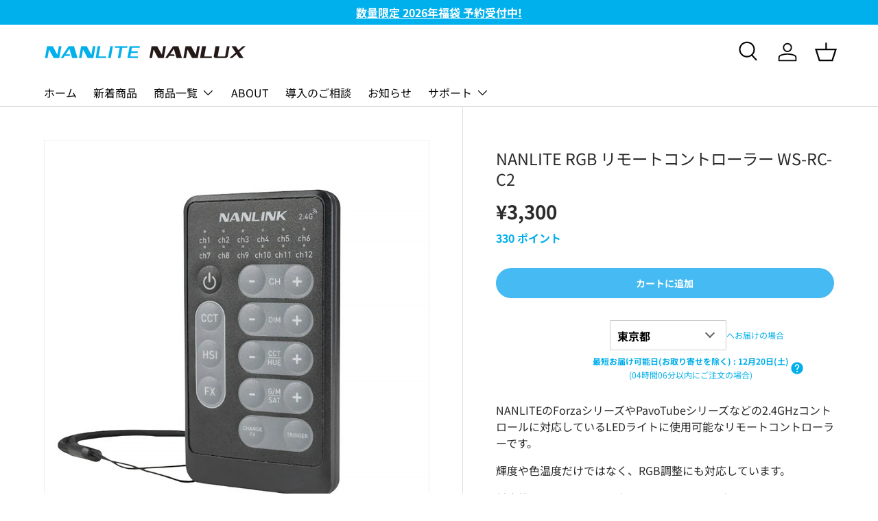

--- FILE ---
content_type: text/css
request_url: https://cdn.shopify.com/extensions/019b2e88-1816-791f-9a21-37acf36c0d63/cart-delivery-datetime-175/assets/app.css
body_size: 1952
content:
@keyframes react-loading-skeleton{to{transform:translateX(100%)}}.react-loading-skeleton{--base-color:#ebebeb;--highlight-color:#f5f5f5;--animation-duration:1.5s;--animation-direction:normal;--pseudo-element-display:block;background-color:var(--base-color);border-radius:.25rem;display:inline-flex;line-height:1;overflow:hidden;position:relative;user-select:none;width:100%}.react-loading-skeleton:after{animation-direction:var(--animation-direction);animation-duration:var(--animation-duration);animation-iteration-count:infinite;animation-name:react-loading-skeleton;animation-timing-function:ease-in-out;background-image:var(--custom-highlight-background,linear-gradient(90deg,var(--base-color) 0,var(--highlight-color) 50%,var(--base-color) 100%));background-repeat:no-repeat;content:" ";display:var(--pseudo-element-display);height:100%;left:0;position:absolute;right:0;top:0;transform:translateX(-100%)}@media(prefers-reduced-motion){.react-loading-skeleton{--pseudo-element-display:none}}.delivery-container{margin-bottom:20px;margin-left:auto;max-width:400px;text-align:left}@media screen and (max-width:749px){.delivery-container{margin:0 auto 20px}}.delivery-container .flex-modifier{align-items:stretch;display:flex;flex-direction:row;gap:4px;justify-content:center}.delivery-container .flex-center{align-items:center;display:flex;flex-direction:row;gap:4px;justify-content:center}.delivery-container .title-border{border-bottom:1px solid #ccc;margin-top:0!important;padding-bottom:20px;padding-top:15px}.delivery-container .delivery-title{margin-bottom:0;margin-top:20px}.delivery-container .delivery-title .display-inline{display:inline}.delivery-container .delivery-mindate-caution{color:#4455ac;font-size:14px;font-weight:700;justify-content:center;line-height:1.3;margin:0;padding:0 3px;position:relative;text-align:center}.delivery-container .delivery-mindate-help{display:block;font-size:14px;font-weight:400;padding-top:5px}.delivery-container .delivery-caution__container{display:flex}.delivery-container .delivery-caution__statement{flex-basis:90%;margin:4px 0}.delivery-container .error-message{color:#df5d5d}.delivery-container .delivery-select-container{background:#fff;cursor:pointer;position:relative!important}.delivery-container .delivery-select-container__select{-webkit-appearance:none;-moz-appearance:none;appearance:none;background-color:#fff;background-image:none!important;border:1px solid #ccc;border-radius:1px;color:#000;display:block;font-size:16px!important;height:44px;line-height:44px;margin:0;padding:0 10px;width:100%}.delivery-container .delivery-select-container__select select:-moz-focusring{color:transparent;text-shadow:0 0 0 #000}.delivery-container .delivery-select-container__select ::-ms-expand{display:none!important}.delivery-container .delivery-select-container--close{display:inline-flex;opacity:.5;position:absolute!important;right:14px!important;top:50%!important;transform:translateY(-50%)}.delivery-container .delivery-select-container--close:hover{opacity:1}.delivery-container .delivery-select-container--calendar{position:absolute!important;right:18px;top:0}.delivery-container .amp-select-allow:after{border-left:2px solid dimgray;border-top:2px solid dimgray;content:"";font-size:20px;height:10px;pointer-events:none;position:absolute!important;right:19px;top:19px;transform:translateY(-50%) rotate(-135deg);width:10px}.delivery-container .pop-over__container{position:relative}.delivery-container .pop-over__label{cursor:pointer}.delivery-container .pop-over__label:hover{opacity:.5}.delivery-container .pop-over__content{background-color:#fff;border:2px solid #666;border-radius:4px;color:#333;font-size:1.2rem;font-weight:400;line-height:1.3;min-width:280px;padding:10px;position:absolute;right:-10px;text-align:left;top:38px;transition:all .1s;z-index:9999;z-index:99}.delivery-container .pop-over__content:before{border-color:transparent transparent #fff;border-style:solid;border-width:0 10px 10px;content:"";display:block;height:0;position:absolute;right:8px;top:-9px;width:0;z-index:1}.delivery-container .pop-over__content:after{border-color:transparent transparent #666;border-style:solid;border-width:0 12px 12px;content:"";display:block;height:0;position:absolute;right:6px;top:-12px;width:0;z-index:0}.delivery-container .pop-over__content--hidden{opacity:0;visibility:hidden}.delivery-container .pop-over__content__content--visible{opacity:1;visibility:visible}.delivery-container .icon-text{align-items:center;display:flex;font-size:12px;gap:8px;margin-top:6px}.delivery-container .icon-text>svg{fill:currentColor}.delivery-container .loading-spinner{animation:sp-anime 1s linear infinite;border:4px solid #ddd;border-radius:50%;border-top-color:#2e93e6;display:block!important;height:18px;width:18px}@keyframes sp-anime{to{transform:rotate(1turn)}}.delivery-container .amp-text__field{position:relative;width:100%}.delivery-container .amp-text__field input{align-items:center;background:#fff;border:1px solid rgba(0,0,0,.12);border-radius:4px;box-sizing:border-box;color:#000!important;font-size:16px;gap:8px;height:40px;padding:8px;width:100%}.delivery-container .amp-text__field input[data-style-icon=true]{padding-left:35px}.delivery-container .amp-text__field input::placeholder{color:#ccc}.delivery-container .amp-text__field-icon{color:#aaa;left:10px;position:absolute;top:10px}.delivery-container .amp-text__field--error{border:1px solid red!important}.delivery-container .amp-text__field--error:focus{outline:1px solid red}.delivery-container .statement__wrapper--warning{align-items:center;background-color:#ffd8d6;border-radius:4px;padding:0 4px}.delivery-container .statement__wrapper__title-block{align-items:center;display:flex}.drawer__inner.gradient{border:1px solid #ccc;height:100%;overflow-y:auto!important;padding:10px}.amp-ui-component--calendar_section{margin-right:25px;margin-top:20px;min-width:330px}@media screen and (max-width:749px){.amp-ui-component--calendar_section{border-bottom:.5px solid #ccc;padding:20px 0}}@media screen and (min-width:750px){.amp-ui-component--calendar_section{max-width:450px}}.amp-ui-component--calendar_section .monthTitle{color:#666;font-size:18px;font-weight:400;margin:0;padding-top:10px;text-align:center}@media screen and (max-width:749px){.amp-ui-component--calendar_section .monthTitle{margin:0 0 10px 16px;padding-top:0;text-align:left}}.amp-ui-component--calendar_container{display:flex;justify-content:space-between;margin:0 32px;overflow-x:hidden;position:relative}@media screen and (max-width:749px){.amp-ui-component--calendar_container{flex-direction:column;margin:0 auto}.amp-ui-component--calendar_container>div{margin:0;overflow-y:scroll}.amp-ui-component--calendar_container{margin:0 0 115px}}.amp-ui-component--calendar_container .prev-month--allow{cursor:pointer;left:20px;position:absolute;top:45px}@media screen and (max-width:749px){.amp-ui-component--calendar_container .prev-month--allow{display:none}}.amp-ui-component--calendar_container .next-month--allow{cursor:pointer;position:absolute;right:20px;top:45px}@media screen and (max-width:749px){.amp-ui-component--calendar_container .next-month--allow{display:none}}.amp-ui-element--table{background:#fff!important;border:none;border-collapse:collapse;border-spacing:0;display:table;margin-bottom:0;margin-top:25px;width:100%}@media screen and (max-width:749px){.amp-ui-element--table{margin:0 auto;min-width:280px}}.amp-ui-element--table[data-style-display=true]{display:none}@media screen and (max-width:749px){.amp-ui-element--table[data-style-display=true]{display:table}}.amp-ui-element--table-row{background:#fff!important;color:inherit;display:table-row;outline:0;vertical-align:middle}.amp-ui-element--table-row:first-child td:after,.amp-ui-element--table-row:first-child th:after{border-bottom:none}.amp-ui-element--table-cell{background:#fff!important;border:none;display:table-cell;font-family:Roboto,Helvetica,Arial,sans-serif;font-weight:300;height:45px!important;letter-spacing:.01071em;line-height:1.43;padding:0!important;position:relative;text-align:center;vertical-align:inherit;width:45px!important}.amp-ui-element--table-cell p{color:#000;font-size:15px;height:34px;line-height:34px;margin:0;padding:0}.amp-ui-element--table-cell p[data-style-color=blue]{color:#4455ac}.amp-ui-element--table-cell p[data-style-color=red]{color:#df5d5d}.amp-ui-element--table-cell p[data-style-color=disabled]{color:#efefef}.amp-ui-element--table-cell p[data-style-color=selected]{background:#4455ac;border-radius:50%;color:#fff;display:inline-block;height:34px;line-height:34px;text-align:center;width:34px}.amp-ui-element--table-body{display:table-row-group}.amp-ui-element--table-body tr td{font-weight:900;height:45px}.amp-ui-element--table-body tr td p{border-radius:50%;color:#000;cursor:pointer}.amp-ui-element--table-body tr td p[data-style-color=disabled]{cursor:default}.amp-ui-element--table-body tr td p[data-style-color=disabled]:hover{background:#fff;color:#efefef}@media screen and (min-width:750px){.amp-ui-element--table-body tr td p:hover{background:#efefef;border-radius:50%;color:#000;display:inline-block;height:34px;line-height:34px;text-align:center;transition:background-color .3s cubic-bezier(.4,0,.2,1) 0s;width:34px}}.amp-ui-element--table-head{display:table-header-group}@media screen and (max-width:749px){.amp-ui-element--table-head{display:none}}.amp-ui-element--table-head tr td p{font-size:12px}.amp-ui-element--table-head-md{display:none}@media screen and (max-width:749px){.amp-ui-element--table-head-md{display:table-header-group;margin:0 auto}}@media screen and (min-width:750px){.delivery-modal__modal-off{display:none}}.delivery-modal__overlay{align-items:center;animation-duration:.5s;animation-fill-mode:forwards;animation-name:modal;background-color:rgba(0,0,0,.5);display:flex;height:100%;justify-content:center;left:0;position:fixed;top:0;width:100%;z-index:999999999}@media screen and (max-width:749px){.delivery-modal__bottom-drawer .delivery-modal__content{transform:translated3d(0,0,0);transform:translateY(120%)!important}}.delivery-modal__content{animation-duration:.3s;animation-fill-mode:forwards!important;animation-name:modal;background:#fff;border-radius:8px;position:relative;width:749px;z-index:9999}@media screen and (max-width:749px){.delivery-modal__content{font-size:18px;height:100%;position:fixed;right:0;text-align:left;top:0;transform:translateY(5px)!important;transition:all .3s;width:100%;z-index:9999}}.delivery-modal__header{border-bottom:1px solid #ccc;color:#666;font-size:18px;padding:25px 0;position:relative;text-align:center}@media screen and (max-width:749px){.delivery-modal__header{margin-top:45px;padding:20px 0 0}}.delivery-modal__body{margin:0;overflow-y:scroll;padding-bottom:30px}@media screen and (max-width:749px){.delivery-modal__body{height:100%}}.delivery-modal__close-button{background-color:#fff!important;border:none;cursor:pointer;display:inline-flex;position:absolute;right:5%;top:50%;transform:translateY(-50%)}@media screen and (max-width:749px){.delivery-modal__close-button{right:20px;top:-20px;transform:none}}@keyframes modal{0%{opacity:0}to{opacity:1}}.amp-ui-element--button{background:#4455ac;border:1px solid #333;border-radius:2px;color:#fff;cursor:pointer;font-size:14px;padding:6px 10px;transition:.5s}.amp-ui-element--button:disabled{background:#97a4cd;border:1px solid #99abcf;color:#ccc}

--- FILE ---
content_type: text/css
request_url: https://api.u-komi.com/css/review-style-main-f508bd842a.css
body_size: -76
content:
/*@import url("reset.css");*/
@import url("style-d91a5762c0.css");
@import url("font-awesome.min.css?v=1.1");
@import url("custom-font.css?v=1.4");

--- FILE ---
content_type: text/javascript; charset=utf-8
request_url: https://nanlite.jp/products/rgb-remote-control.js
body_size: 443
content:
{"id":6588800073928,"title":"NANLITE RGB リモートコントローラー WS-RC-C2","handle":"rgb-remote-control","description":"\u003c!--\n\u003cp\u003e\u003cmeta charset=\"utf-8\"\u003e\u003cstrong\u003eこちらの商品は11月末出荷予定の予約商品です。\u003c\/strong\u003e\u003c\/p\u003e--\u003e\n\u003cp\u003eNANLITEのForzaシリーズやPavoTubeシリーズなどの2.4GHzコントロールに対応しているLEDライトに使用可能なリモートコントローラーです。\u003c\/p\u003e\n\u003cp\u003e輝度や色温度だけではなく、RGB調整にも対応しています。\u003c\/p\u003e\n\u003cp\u003e対応機種：\u003cmeta charset=\"utf-8\"\u003eForzaシリーズ、PavoTubeシリーズなど\u003c\/p\u003e\n\u003cp\u003e\u003cstrong\u003e※PavoTube II 15\/30Xのピクセルシフト、エフェクト機能には非対応です。\u003c\/strong\u003e\u003c\/p\u003e\n\u003cp\u003e\u003cstrong\u003e※操作可能なパラメーターは対応機種に依存します。\u003c\/strong\u003e\u003c\/p\u003e","published_at":"2021-03-19T17:42:51+09:00","created_at":"2021-03-19T17:42:51+09:00","vendor":"NANLITE","type":"","tags":["related:forza-150b","related:forza-300-ii","related:forza-300b-ii","related:forza-500-ii","related:forza-500b","related:forza-500b-ii","related:forza-60-ii","related:forza-60b-ii","related:forza-60c","related:forza-60cr","related:forza-720","related:forza-720b","related:PavoTube T8-7X","related:pavotube-ii-15c","related:pavotube-ii-15x","related:pavotube-ii-15xr","related:pavotube-ii-30c","related:pavotube-ii-30x","related:pavotube-ii-30xr","related:pavotube-ii-6c","related:pavotube-ii-6xr","related:pavotubeii-6c-coupler","アクセサリー"],"price":330000,"price_min":330000,"price_max":330000,"available":true,"price_varies":false,"compare_at_price":330000,"compare_at_price_min":330000,"compare_at_price_max":330000,"compare_at_price_varies":false,"variants":[{"id":39427893395656,"title":"Default Title","option1":"Default Title","option2":null,"option3":null,"sku":"6949987450047","requires_shipping":true,"taxable":true,"featured_image":null,"available":true,"name":"NANLITE RGB リモートコントローラー WS-RC-C2","public_title":null,"options":["Default Title"],"price":330000,"weight":0,"compare_at_price":330000,"inventory_management":"shopify","barcode":"6949987450047","requires_selling_plan":false,"selling_plan_allocations":[]}],"images":["\/\/cdn.shopify.com\/s\/files\/1\/0550\/4886\/3944\/products\/6949987450047_3.jpg?v=1748506199"],"featured_image":"\/\/cdn.shopify.com\/s\/files\/1\/0550\/4886\/3944\/products\/6949987450047_3.jpg?v=1748506199","options":[{"name":"Title","position":1,"values":["Default Title"]}],"url":"\/products\/rgb-remote-control","media":[{"alt":null,"id":23247834579144,"position":1,"preview_image":{"aspect_ratio":1.0,"height":1600,"width":1600,"src":"https:\/\/cdn.shopify.com\/s\/files\/1\/0550\/4886\/3944\/products\/6949987450047_3.jpg?v=1748506199"},"aspect_ratio":1.0,"height":1600,"media_type":"image","src":"https:\/\/cdn.shopify.com\/s\/files\/1\/0550\/4886\/3944\/products\/6949987450047_3.jpg?v=1748506199","width":1600}],"requires_selling_plan":false,"selling_plan_groups":[]}

--- FILE ---
content_type: text/javascript
request_url: https://cdn.shopify.com/extensions/019b2e88-1816-791f-9a21-37acf36c0d63/cart-delivery-datetime-175/assets/min_delivery_date.bundle.js
body_size: 21455
content:
!function(){"use strict";var e,t,n,r,i={466:function(e,t,n){n.d(t,{x:function(){return Te}});var r=n(402),i=n(172).h;var o=e=>{let{fillColor:t}=e;return i("svg",{width:"18",height:"18",viewBox:"0 0 18 18",fill:"none",xmlns:"http://www.w3.org/2000/svg"},i("path",{d:"M9.00005 0.333313C7.28594 0.333313 5.61033 0.841604 4.1851 1.79391C2.75988 2.74622 1.64905 4.09976 0.993089 5.68339C0.337129 7.26702 0.1655 9.00959 0.499906 10.6908C0.834311 12.3719 1.65973 13.9162 2.87179 15.1282C4.08384 16.3403 5.62809 17.1657 7.30926 17.5001C8.99043 17.8345 10.733 17.6629 12.3166 17.0069C13.9003 16.351 15.2538 15.2401 16.2061 13.8149C17.1584 12.3897 17.6667 10.7141 17.6667 8.99998C17.6667 6.70144 16.7536 4.49704 15.1283 2.87172C13.503 1.24641 11.2986 0.333313 9.00005 0.333313ZM9.00005 14.96C8.78776 14.96 8.58024 14.897 8.40373 14.7791C8.22722 14.6612 8.08965 14.4935 8.00841 14.2974C7.92718 14.1013 7.90592 13.8855 7.94734 13.6772C7.98875 13.469 8.09098 13.2778 8.24108 13.1277C8.39119 12.9776 8.58244 12.8754 8.79065 12.8339C8.99886 12.7925 9.21467 12.8138 9.41079 12.895C9.60692 12.9763 9.77455 13.1138 9.89249 13.2903C10.0104 13.4668 10.0734 13.6744 10.0734 13.8866C10.0734 14.1713 9.9603 14.4443 9.75901 14.6456C9.55772 14.8469 9.28471 14.96 9.00005 14.96ZM10.6867 9.47998C10.1134 10.0466 9.81338 10.3666 9.81338 10.8933V11.7333C9.29081 11.5268 8.70928 11.5268 8.18671 11.7333V10.9C8.21142 10.4005 8.34327 9.91222 8.57333 9.46821C8.80339 9.0242 9.12626 8.63487 9.52005 8.32665C10.1867 7.69998 10.66 7.20665 10.66 6.17998C10.6225 5.75853 10.4286 5.3664 10.1164 5.08078C9.80428 4.79516 9.39649 4.63676 8.97338 4.63676C8.55026 4.63676 8.14248 4.79516 7.83032 5.08078C7.51815 5.3664 7.32422 5.75853 7.28671 6.17998C7.28671 6.39569 7.20102 6.60256 7.04849 6.75509C6.89596 6.90762 6.68909 6.99331 6.47338 6.99331C6.25767 6.99331 6.05079 6.90762 5.89827 6.75509C5.74574 6.60256 5.66005 6.39569 5.66005 6.17998C5.74984 5.36398 6.13759 4.60981 6.74899 4.062C7.3604 3.51418 8.15245 3.21125 8.97338 3.21125C9.7943 3.21125 10.5864 3.51418 11.1978 4.062C11.8092 4.60981 12.1969 5.36398 12.2867 6.17998C12.2753 6.81315 12.1262 7.43626 11.8499 8.00609C11.5737 8.57593 11.1767 9.07885 10.6867 9.47998Z",fill:t||"#4455AC"}))};const a=e=>{let t;const n=new Set,r=(e,r)=>{const i="function"==typeof e?e(t):e;if(!Object.is(i,t)){const e=t;t=(null!=r?r:"object"!=typeof i||null===i)?i:Object.assign({},t,i),n.forEach((n=>n(t,e)))}},i=()=>t,o={setState:r,getState:i,getInitialState:()=>a,subscribe:e=>(n.add(e),()=>n.delete(e)),destroy:()=>{console.warn("[DEPRECATED] The `destroy` method will be unsupported in a future version. Instead use unsubscribe function returned by subscribe. Everything will be garbage-collected if store is garbage-collected."),n.clear()}},a=t=e(r,i,o);return o},l=e=>e?a(e):a;var u=n(242);const{useDebugValue:s}=r.default,{useSyncExternalStoreWithSelector:c}=u;let _=!1;const d=e=>e;const f=e=>{"function"!=typeof e&&console.warn("[DEPRECATED] Passing a vanilla store will be unsupported in a future version. Instead use `import { useStore } from 'zustand'`.");const t="function"==typeof e?l(e):e,n=(e,n)=>function(e,t=d,n){n&&!_&&(console.warn("[DEPRECATED] Use `createWithEqualityFn` instead of `create` or use `useStoreWithEqualityFn` instead of `useStore`. They can be imported from 'zustand/traditional'. https://github.com/pmndrs/zustand/discussions/1937"),_=!0);const r=c(e.subscribe,e.getState,e.getServerState||e.getInitialState,t,n);return s(r),r}(t,e,n);return Object.assign(n,t),n},p=e=>e?f(e):f;const v=p((e=>({themeBlockStyle:{minDeliveryDateFontColor:"",minDeliveryDateFontSize:14,minDeliveryDateDescriptionBackgroundColor:"",minDeliveryDateDescriptionFontColor:"",minDeliveryDateLabel:"",minDeliveryDateDescription:""},setThemeBlockStyle:t=>e((()=>({themeBlockStyle:t})))})));var y=n(172).h;const m=e=>{let{label:t,content:n}=e;const[i,o]=r.default.useState(!1),{minDeliveryDateDescriptionBackgroundColor:a,minDeliveryDateDescriptionFontColor:l}=v((e=>e.themeBlockStyle));(0,r.useEffect)((()=>{const e=document.createElement("style");return e.id="popover-styles",document.head.appendChild(e),()=>{document.head.removeChild(e)}}),[]);const u=document.getElementById("popover-styles");(0,r.useEffect)((()=>{u&&(u.innerHTML=`\n        .pop-over__content::before {\n          border-color: rgba(0, 0, 0, 0) rgba(0, 0, 0, 0) ${a} rgba(0, 0, 0, 0) !important;\n        }\n        .pop-over__content::after {\n          border-color: rgba(0, 0, 0, 0) rgba(0, 0, 0, 0) ${l} rgba(0, 0, 0, 0) !important;\n        }\n      `)}),[a,l,u]);const s="pop-over__content "+(i?"pop-over__content--visible":"pop-over__content--hidden");return y("div",{className:"pop-over__container",style:{display:"flex",alignItems:"center"}},y("div",{role:"button",className:"pop-over__label",style:{display:"flex",alignItems:"center"},onMouseLeave:()=>o(!1),onMouseOver:()=>o(!0)},t),y("div",{onMouseLeave:()=>o(!1),onMouseOver:()=>o(!0),className:s,style:{color:l,backgroundColor:a,border:`2px solid ${l}`}},n))};function h(e){return h="function"==typeof Symbol&&"symbol"==typeof Symbol.iterator?function(e){return typeof e}:function(e){return e&&"function"==typeof Symbol&&e.constructor===Symbol&&e!==Symbol.prototype?"symbol":typeof e},h(e)}function b(e,t){if(t.length<e)throw new TypeError(e+" argument"+(e>1?"s":"")+" required, but only "+t.length+" present")}function g(e){b(1,arguments);var t=Object.prototype.toString.call(e);return e instanceof Date||"object"===h(e)&&"[object Date]"===t?new Date(e.getTime()):"number"==typeof e||"[object Number]"===t?new Date(e):("string"!=typeof e&&"[object String]"!==t||"undefined"==typeof console||(console.warn("Starting with v2.0.0-beta.1 date-fns doesn't accept strings as date arguments. Please use `parseISO` to parse strings. See: https://github.com/date-fns/date-fns/blob/master/docs/upgradeGuide.md#string-arguments"),console.warn((new Error).stack)),new Date(NaN))}function D(e,t){var n;b(1,arguments);var r=e||{},i=g(r.start),o=g(r.end).getTime();if(!(i.getTime()<=o))throw new RangeError("Invalid interval");var a=[],l=i;l.setHours(0,0,0,0);var u=Number(null!==(n=null==t?void 0:t.step)&&void 0!==n?n:1);if(u<1||isNaN(u))throw new RangeError("`options.step` must be a number greater than 1");for(;l.getTime()<=o;)a.push(g(l)),l.setDate(l.getDate()+u),l.setHours(0,0,0,0);return a}const C=e=>{if(e instanceof Date&&-540===e.getTimezoneOffset())return e;const t="string"==typeof e?new Date(`${e}T00:00:00Z`):new Date(e);return new Date(t.getTime()+324e5)},P=["日","月","火","水","木","金","土"],S=e=>{const t=C(e);return{year:t.getFullYear(),month:`0${t.getMonth()+1}`.slice(-2),day:`0${t.getDate()}`.slice(-2),dayOfWeek:P[t.getDay()]}},w=e=>e.slice(0,10),k=function(e){let t=arguments.length>1&&void 0!==arguments[1]&&arguments[1];if(!e)return"";const{year:n,month:r,day:i,dayOfWeek:o}=S(e);return t?`${n}-${r}-${i}`:`${n}-${r}-${i}(${o})`},E=e=>{if(!e)return"";const{year:t,month:n,day:r,dayOfWeek:i}=S(new Date(e));return`${t}-${n}-${r}(${i})`},J=(e,t)=>e<t?D({start:e,end:t}):[],x=function(e,t,n){let r=!(arguments.length>3&&void 0!==arguments[3])||arguments[3];return J(e,t).filter((e=>r?n.includes(String(e.getDay())):!n.includes(String(e.getDay())))).map((e=>k(e,!0)))};var N=n(994);T=e=>({shopData:null,setShopData:t=>e({shopData:t})}),console.warn("[DEPRECATED] Default export is deprecated. Instead use `import { create } from 'zustand'`."),p(T);var T;p((e=>({open:!1,setOpen:t=>e((()=>({open:t})))})));function F(e,t){b(2,arguments);var n=g(e),r=function(e){if(null===e||!0===e||!1===e)return NaN;var t=Number(e);return isNaN(t)?t:t<0?Math.ceil(t):Math.floor(t)}(t);return isNaN(r)?new Date(NaN):r?(n.setDate(n.getDate()+r),n):n}var O=n(820);const I=(e,t)=>{if("yyyy/mm/dd"===t)return w(e)?.replace(/-/g,"/");if("yyyy年mm月dd日"===t){const t=w(e),n=C(t);return`${n.getFullYear()}年${(n.getMonth()+1).toString().padStart(2,"0")}月${n.getDate().toString().padStart(2,"0")}日`}return w(e)},M=e=>{if(!e)return"not-specified";if(e.includes("午前中"))return"before-noon";let t=e.replace(/(から|～|~)/g,"-");return t=t.replace(/時頃|時/g,""),t},R=(e,t)=>""===e?t?.enable_attribute_unspecified_delivery_date?"指定なし":"":I(e,t?.delivery_date_attribute_format||"yyyy-mm-dd");class U{static async submitCart(e,t,n){const{delivery_time:r,delivery_unattended_place:i,delivery_date:o,unattended_is_chime:a,delivery_unattended_place_second_choice:l}=e,u={attributes:{"配送日の指定":o&&"指定なし"!==o?"あり":"なし","配送希望日":R(o,t),"配送時間帯":r||"指定なし","置き配の利用":i,"チャイム":a,"置き配の利用（第二希望）":l}};if(t?.is_next_engine&&Object.assign(u.attributes,{delivery_date:"指定なし"===o?"":I(o,"yyyy/mm/dd"),delivery_time:r?.replace(/～/g,"-"),unattended_delivery_location:i}),t?.is_shipco){const e=R(o,t);Object.assign(u.attributes,{"shipandco-配達希望日":"指定なし"!==e&&e?e:"not-specified","shipandco-配達希望時間帯":"指定なし"===r?"not-specified":M(r)})}if(t?.is_openlogi){let e;e="午前中"===r?"AM":"指定なし"===r?"":r?.slice(0,2),Object.assign(u.attributes,{openlogi_delivery_date:"指定なし"!==o?w(o):"指定なし",openlogi_delivery_time_slot:e,"置き配の利用":""})}try{const e=await fetch("/cart/update.js",{method:"POST",headers:{"Content-Type":"application/json"},body:JSON.stringify(u)});if(!e.ok)throw new Error(`HTTP error! status: ${e.status}`);const t=await e.json();return t}catch(e){console.error({err:e}),n&&n(!0,O.go)}}static async fetchCartData(){try{const e=await fetch("/cart.js");if(!e.ok)throw new Error(`HTTP error! status: ${e.status}`);const t=await e.json(),{attributes:n,items:r,item_count:i,items_subtotal_price:o}=t;return{attributes:n,items:r,item_count:i,items_subtotal_price:o}}catch(e){console.error(e)}}static async fetchProductTag(e){try{const t=await fetch(`/products/${e}.js`),n=await t.json(),{tags:r}=n;return r}catch(e){console.error(e)}}static async fetchItemWeight(){try{const{items:e}=await U.fetchCartData();return e.map((e=>e.grams*e.quantity))}catch(e){console.error(e)}}static async fetchProductDetail(){try{const{items:e,item_count:t,items_subtotal_price:n}=await U.fetchCartData(),r=e.map((e=>e.handle));return{tagsList:await Promise.all(r.map((async e=>await U.fetchProductTag(e)))),items:e,item_count:t,items_subtotal_price:n}}catch(e){console.error(e)}}static async resetCart(e,t){let n={};"delivery_date"===t&&(n={attributes:{"配送日の指定":"なし","配送希望日":e?.enable_attribute_unspecified_delivery_date?"指定なし":"",delivery_date:"",openlogi_delivery_date:""}}),"delivery_time"===t&&(n={attributes:{"配送時間帯":"指定なし",delivery_time:"",openlogi_delivery_time_slot:""}}),t||(n={attributes:{"配送日の指定":"なし","配送希望日":e?.enable_attribute_unspecified_delivery_date?"指定なし":"","配送時間帯":"指定なし",delivery_date:"",delivery_time:"",openlogi_delivery_date:"",openlogi_delivery_time_slot:""}});try{await fetch("/cart/update.js",{method:"POST",headers:{"Content-Type":"application/json"},body:JSON.stringify(n)})}catch(e){console.error({err:e})}}}const L=p((e=>({isUndeliverable:{type:"undeliverable_tag",isUndeliverable:!1},setIsUndeliverable:t=>e((()=>({isUndeliverable:{isUndeliverable:t.isUndeliverable,type:t.type}})))}))),$=p((e=>({deliveryDateTimeStatement:"",setDeliveryDateTimeStatement:t=>e((()=>({deliveryDateTimeStatement:t})))}))),A=p((e=>({loading:[],setLoading:t=>e((e=>({loading:[...e.loading,t]}))),clearLoading:t=>e((e=>({loading:e.loading.filter((e=>e!==t))})))}))),H=e=>{const t=A((e=>e.loading)),n=A((e=>e.setLoading)),r=A((e=>e.clearLoading)),i=t.includes(e);return{isLoading:i,setIsLoading:(0,N.hb)((t=>{t?n(e):r(e)}),[r,n,e,i])}},j=e=>{const t=new Map;for(const n of e)t.set(n.id,n);return Array.from(t.values())?.length},z=(e,t)=>t.filter((t=>{const n=t.tags;return(Array.isArray(n)&&n.length?n:[t.tag]).some((t=>e.includes(t)))})),B=e=>{const t=["delivery_time","delivery_date","delivery_datetime"];return e.sort(((e,n)=>{const r=t.indexOf(e.display_module_type),i=t.indexOf(n.display_module_type);return(-1===r?t.length:r)-(-1===i?t.length:i)}))},q=(e,t,n)=>{if(!e?.is_display_module_priority_enabled)return t;const r=B(n);if(0===r?.length)return t;const i=r[0].display_module_type;return r.filter((e=>e.display_module_type===i))[0]},W=(e,t,n)=>{if(!e?.is_display_module_priority_enabled)return t.display_module_type;const r=B(n);return r[0]?.display_module_type},V=(e,t)=>((e,t)=>{const n=e[0];if(!n)return!1;const r=n.tags,i=Array.isArray(r)&&r.length?r[0]:n.tag;return o=i,t.every((e=>e.includes(o)));var o})(e,t),K=p((e=>({productDeliveryDate:{minDeliveryDate:"",maxDeliveryDate:"",delivery_date_type:"relative",display_module_type:"delivery_datetime",override_prefecture_settings:!1,is_single_product:!1,pd_is_require_delivery_date:!1,pd_is_require_delivery_time:!1},setProductDeliveryDate:t=>e((()=>({productDeliveryDate:t})))}))),X=(e,t)=>{const{productDeliveryDate:n,setProductDeliveryDate:r}=K((e=>e)),i=$((e=>e.setDeliveryDateTimeStatement)),o=L((e=>e.setIsUndeliverable)),{setIsLoading:a}=H("getTag"),l=e?.product_delivery_dates?.length,u=(0,N.hb)((async()=>{if(l)try{a(!0);const{pathname:n}=window.location;if(t)return void s(n);const{tags:r,item_count:i}=await(async()=>{const{tagsList:e,items:t}=await U.fetchProductDetail();return{tags:Array.from(new Set(e)),item_count:j(t)}})(),o=await z(r?.flat(),e?.product_delivery_dates);if(!o?.length)return;_(o,i,r)}catch(e){console.error({error:e})}finally{a(!1)}}),[n,e]),s=(0,N.hb)((async t=>{const n=decodeURI(t).split("/").pop(),i=await U.fetchProductTag(n);if(!i?.length)return;const o=await z(i,e?.product_delivery_dates),a=c(o[0]);r({minDeliveryDate:a?.min_delivery_date,maxDeliveryDate:a?.max_delivery_date,display_module_type:o[0].display_module_type})}),[e,n,r]),c=(0,N.hb)((e=>"absolute"===e?.delivery_date_type?{min_delivery_date:e.absolute_min_delivery_date,max_delivery_date:e.absolute_max_delivery_date}:{min_delivery_date:e?.relative_min_delivery_date,max_delivery_date:e?.relative_max_delivery_date}),[n,e]),_=(0,N.hb)(((t,n,o)=>{if(!l)return;const{checkDuplicateTag:a}=((e,t,n,r,i,o)=>{const a=((e,t)=>1===e.length&&t)(t,V(t,n)),l=((e,t)=>e>=2&&!t)(r,a);return((e,t,n)=>{((e,t)=>"not_simultaneously_purchasable"===e?.product_delivery_date_module_type&&t)(e,t)&&n()})(e,l,i),((e,t,n)=>{((e,t)=>t&&e?.is_visible_product_delivery_date_statement)(e,t)&&n(e?.priority_high_delivery_date_statement)})(e,l,o),{checkDuplicateTag:a}})(e,t,o,n,d,i),u=(s=t).reduce(((e,t)=>e.rank<t.rank?e:t),s[0]);var s;const _=c(u);r({minDeliveryDate:_.min_delivery_date,maxDeliveryDate:_.max_delivery_date,delivery_date_type:u.delivery_date_type,display_module_type:W(e,u,t),override_prefecture_settings:u.override_prefecture_settings,is_single_product:a,pd_is_require_delivery_date:q(e,u,t)?.pd_is_require_delivery_date,pd_is_require_delivery_time:q(e,u,t)?.pd_is_require_delivery_time})}),[e,n]),d=(0,N.hb)((async()=>{await U.resetCart(e),o({type:"not_simultaneously_purchasable",isUndeliverable:!0})}),[e]);return(0,N.vJ)((()=>{"advanced_plan"===e?.charge_plan&&u()}),[e]),{productDeliveryDate:n}},Z=p((e=>({prefectureEarliestDeliveryDate:0,prefectureDisplayModuleType:"delivery_datetime",setPrefectureEarliestDeliveryDate:t=>e((()=>({prefectureEarliestDeliveryDate:t.prefectureEarliestDeliveryDate,prefectureDisplayModuleType:t.prefectureDisplayModuleType})))}))),Y=["kd-checkout-dev.myshopify.com","situraemon.myshopify.com","shinohara-checkout-dev-store.myshopify.com","kanademono-dev.myshopify.com","kanademono.myshopify.com"],Q=e=>!!e&&Y.includes(e),G=e=>{const t=(e=>e?.enable_undeliverable_vacation?J(C(e?.vac_start),C(e?.vac_end)):[])(e);return(e=>e.map((e=>k(e,!0))))(t)},ee=e=>{let{shopData:t,minDeliveryDate:n,maxDeliveryDate:r,undeliverableDeliveryDate:i}=e;const o=G(t),a=te({shopData:t,minDeliveryDate:n,maxDeliveryDate:r});return Q(t?.shopify_domain)?[...i,...o]:[...i,...o,...a]},te=e=>{let{shopData:t,minDeliveryDate:n,maxDeliveryDate:r}=e;return t?.enable_undeliverable_holidays?x(n,r,t?.holidays,!0):[]},ne=e=>{let{shopData:t,minDeliveryDate:n,maxDeliveryDate:r}=e;return t?.enable_undeliverable_holidays?x(n,r,t?.holidays||[],!1):(i=n)<(o=r)?D({start:i,end:o}).map((e=>k(e,!0))):[];var i,o};var re=(e,t)=>{const{productDeliveryDate:n}=X(e,t),r=e?.product_delivery_dates?.length&&n.minDeliveryDate?new Date(n.minDeliveryDate??""):new Date(e?.min_delivery_date??""),i=Z((e=>e.prefectureEarliestDeliveryDate))||0,o=new Date,a=n.maxDeliveryDate?new Date(n.maxDeliveryDate??""):new Date(e?.max_delivery_date??""),l=e?.undeliverable_delivery_date||[],u=(0,N.hb)((t=>{if(!t)return k(C(r),!0);const n=ee({minDeliveryDate:r,maxDeliveryDate:a,shopData:e,undeliverableDeliveryDate:l});let i=t;for(;n.includes(i);)i=k(F(new Date(i),1),!0);return i}),[ee,n,i,e]),s=(0,N.hb)((t=>{const o=(e=>{let{minDeliveryDate:t,prefectureEarliestDeliveryDate:n,shopData:r,productDeliveryDate:i,type:o}=e;const a="absolute"===i?.delivery_date_type&&i?.minDeliveryDate,l=r?.enable_prefecture_delivery_date&&a;return!r?.enable_prefecture_delivery_date||l||i?.minDeliveryDate&&!r?.enable_pref_delivery_date_from_product?t:F(new Date(t),n)})({minDeliveryDate:r,prefectureEarliestDeliveryDate:i,shopData:e,productDeliveryDate:n,type:t}),a=k(o,!0);return u(a||"")}),[e,i,n,r,u]),c=(0,N.hb)((e=>{let{isDateFormat:t,type:n}=e;const r=s(n);if(t){return{exclusionMinDate:C((e=>{const t=C(e);return t.setHours(0,0,0,0),t})(r))}}return{exclusionMinDate:r}}),[e,n,i]),_=(0,N.hb)((()=>{const t=ne({shopData:e,minDeliveryDate:c({isDateFormat:!0,type:"list"})?.exclusionMinDate,maxDeliveryDate:a}),r=G(e),i=e?.undeliverable_delivery_date||[],o=[...r,...i],l=t.filter((e=>!o.includes(e)));return{canSelectExclusionHoliday:t,vacation:r,formatWeekDateExclusionDateList:[e?.is_require_delivery_date||n?.pd_is_require_delivery_date?"":e?.delivery_date_unspecified_label??"指定なし",...l.map(E)].filter(Boolean)}}),[e,n,r]),d=(0,N.hb)((()=>{if(!e?.enable_undeliverable_holidays)return[];if(Q(e?.shopify_domain))return[];return e.holidays.filter((e=>""!==e))}),[e]);return{today:o,minDeliveryDate:r,maxDeliveryDate:a,getExclusionDateList:_,getApiHolidays:d,getNextAvailableDeliveryDate:u,getCalcMinDeliveryDate:c,customMaxDate:()=>{const e=document.getElementsByName("attributes[パーティー開催日]")[0];if(e&&!Number.isNaN(new Date(e?.value).getTime()))return C(e?.value)},productDeliveryDate:n}};const ie=p((e=>({themeBlockStyle:{fontColor:"",fontSize:14,descriptionFontColor:"",descriptionFontSize:12,minDeliveryDateFontColor:"",minDeliveryDateFontSize:14,conditionDescriptionFontColor:"",conditionDescriptionFontSize:12,backgroundColor:"",prefectureCautionFontColor:"",prefectureCautionBackgroundColor:"",iconColor:"",borderColor:"#ccc"},setThemeBlockStyle:t=>e((()=>({themeBlockStyle:t})))})));var oe=n(172).h;var ae=e=>{let{value:t,handleSelect:n,items:r,name:i,defaultOptionLabel:o="指定なし",isRequireDeliveryTime:a,width:l,testId:u}=e;const s=a?r[0].value:"",{borderColor:c}=ie((e=>e.themeBlockStyle));return oe("div",{className:"delivery-select-container amp-select-allow",style:{width:l?`${l}px`:"auto",borderColor:c}},oe("select",{className:"delivery-select-container__select",value:t,onChange:e=>n(e),name:i,style:{width:l?`${l}px`:"100%"},"data-testid":u},r.map((e=>oe("option",{key:e.value,value:e.value===o?s:e.value},e.label)))))};const le=[{value:"JP-99",label:"選択してください"},{value:"JP-00",label:"離島"},{value:"JP-01",label:"北海道"},{value:"JP-02",label:"青森県"},{value:"JP-03",label:"岩手県"},{value:"JP-04",label:"宮城県"},{value:"JP-05",label:"秋田県"},{value:"JP-06",label:"山形県"},{value:"JP-07",label:"福島県"},{value:"JP-08",label:"茨城県"},{value:"JP-09",label:"栃木県"},{value:"JP-10",label:"群馬県"},{value:"JP-11",label:"埼玉県"},{value:"JP-12",label:"千葉県"},{value:"JP-13",label:"東京都"},{value:"JP-14",label:"神奈川県"},{value:"JP-15",label:"新潟県"},{value:"JP-16",label:"富山県"},{value:"JP-17",label:"石川県"},{value:"JP-18",label:"福井県"},{value:"JP-19",label:"山梨県"},{value:"JP-20",label:"長野県"},{value:"JP-21",label:"岐阜県"},{value:"JP-22",label:"静岡県"},{value:"JP-23",label:"愛知県"},{value:"JP-24",label:"三重県"},{value:"JP-25",label:"滋賀県"},{value:"JP-26",label:"京都府"},{value:"JP-27",label:"大阪府"},{value:"JP-28",label:"兵庫県"},{value:"JP-29",label:"奈良県"},{value:"JP-30",label:"和歌山県"},{value:"JP-31",label:"鳥取県"},{value:"JP-32",label:"島根県"},{value:"JP-33",label:"岡山県"},{value:"JP-34",label:"広島県"},{value:"JP-35",label:"山口県"},{value:"JP-36",label:"徳島県"},{value:"JP-37",label:"香川県"},{value:"JP-38",label:"愛媛県"},{value:"JP-39",label:"高知県"},{value:"JP-40",label:"福岡県"},{value:"JP-41",label:"佐賀県"},{value:"JP-42",label:"長崎県"},{value:"JP-43",label:"熊本県"},{value:"JP-44",label:"大分県"},{value:"JP-45",label:"宮崎県"},{value:"JP-46",label:"鹿児島県"},{value:"JP-47",label:"沖縄県"}],ue=e=>Q(e)?le?.filter((e=>"JP-00"!==e.value&&"JP-47"!==e.value)):le,se=e=>{const t="cart-delivery-datetime__address";localStorage.getItem(t);let n=JSON.stringify(e);localStorage.setItem(t,n)},ce=(e,t)=>{const n=document?.getElementById("checkout"),i=Array.from(document?.getElementsByName("checkout")||[]).filter((e=>"submit"===e.getAttribute("type"))),o=i?.length>0?i[0]:null,a=n||o;(0,r.useEffect)((()=>{t?.enable_prefecture_delivery_date&&t?.enable_address_permalink&&a?.addEventListener("click",(function(t){t.preventDefault(),localStorage.removeItem("cart-delivery-datetime__address");let n=`https://${location.hostname}/checkout`+"?checkout[shipping_address][country]="+encodeURIComponent("JP")+"&checkout[shipping_address][zip]="+encodeURIComponent(e.zipcode)+"&checkout[shipping_address][province]="+encodeURIComponent(`${e.prefcode?.includes("JP")?e.prefcode:"JP-"+e.prefcode?.padStart(2,"0")}`)+"&checkout[shipping_address][address1]="+encodeURIComponent(e.address3)+"&checkout[shipping_address][city]="+encodeURIComponent(e.address2);const r=document?.querySelector('textarea[name="note"]');if(r){const e=r?.value||"";e.trim().length>0&&(n+=`&note=${encodeURIComponent(e)}`)}window.location.href=n}))}),[e,t])},_e=e=>{const t=K((e=>e.productDeliveryDate)),{isRequireDeliveryDate:n,isRequireDeliveryTime:r}=(0,N.Kr)((()=>({isRequireDeliveryDate:Boolean(e?.is_require_delivery_date||t?.pd_is_require_delivery_date),isRequireDeliveryTime:Boolean(e?.is_require_delivery_time||t?.pd_is_require_delivery_time)})),[e?.is_require_delivery_date,e?.is_require_delivery_time,t]);return{productDeliveryDate:t,isRequireDeliveryDate:n,isRequireDeliveryTime:r}},de=p((e=>({errors:[],setError:t=>e((e=>({errors:[...e.errors,t]}))),clearError:t=>e((e=>({errors:e.errors.filter((e=>e.type!==t))})))}))),fe=function(e){let t=!(arguments.length>1&&void 0!==arguments[1])||arguments[1],n=arguments.length>2&&void 0!==arguments[2]&&arguments[2];const{isRequireDeliveryDate:i}=_e(e),[o,a]=(0,r.useState)(""),{isLoading:l,setIsLoading:u}=H("getZip"),[s,c]=(0,r.useState)({address1:"",address2:"",address3:"",kana1:"",kana2:"",kana3:"",prefcode:"",zipcode:""}),{setIsError:_}=(e=>{const t=de((e=>e.errors)),n=de((e=>e.setError)),i=de((e=>e.clearError)),o=Array.isArray(t)&&t?.find((t=>t.type===e)),a=(0,r.useCallback)(((t,r)=>{t?n({type:e,message:r,isError:!0}):i(e)}),[e,n,i]);return{isError:!!o,message:o?.message,setIsError:a}})("prefecture");ce(s,e);const{fetchEarliestDeliveryDate:d}=((e,t)=>{const n=Z((e=>e.setPrefectureEarliestDeliveryDate)),{isRequireDeliveryDate:i}=_e(e),{setIsLoading:o}=H("getPrefecture");return{fetchEarliestDeliveryDate:(0,r.useCallback)((async(t,r)=>{try{if(o(!0),"指定なし"===t){if(!i)return;return void n({prefectureEarliestDeliveryDate:e?.max_min_delivery_date})}if(r){const t=e?.prefecture_settings,r=t?.find((e=>"沖縄県・離島"===e.prefecture));return r?void n({prefectureEarliestDeliveryDate:r.min_delivery_date,prefectureDisplayModuleType:r.display_module_type}):void n({prefectureEarliestDeliveryDate:r.min_delivery_date||0,prefectureDisplayModuleType:r.display_module_type||"delivery_datetime"})}const a="沖縄県"===t||"離島"===t?"沖縄県・離島":t,l=e?.prefecture_settings,u=l?.find((e=>e.prefecture===a));if(!u)return void n({prefectureEarliestDeliveryDate:0,prefectureDisplayModuleType:"delivery_datetime"});n({prefectureEarliestDeliveryDate:u.min_delivery_date||0,prefectureDisplayModuleType:u.display_module_type||"delivery_datetime"})}catch(e){console.error(e)}finally{o(!1)}}),[e?.prefecture_form_type,e?.prefecture_settings,n,i,t])}})(e,s),f="postal_code_form"===e?.prefecture_form_type,p="prefecture_form"===e?.prefecture_form_type,v=(e=>/^\d{7}$/.test(e))(o),[y,m]=(0,r.useState)(null),h=(0,r.useRef)(null),b=(0,r.useCallback)((async e=>{try{u(!0);const t=`https://zipcloud.ibsnet.co.jp/api/search?zipcode=${e}`,n=await fetch(t),r=await n.json();if(null===r.results)return void _(!0,"住所が見つかりませんでした");c((e=>r.results?.length?r.results[0]:e));const i=await g(e);d(r.results[0].address1,i)}catch(e){console.error(e),_(!0,"郵便番号の取得に失敗しました。再度お時間が経ってからお試しください")}finally{u(!1)}}),[s,c,o]),g=(0,r.useCallback)((async e=>{const t=`https://delivery-date-and-time-picker.amp.tokyo/checkout_api/is_remote_island?postal_code=${(e=>{const t=e.replace(/\D/g,"");return 7!==t.length?null:`${t.substring(0,3)}-${t.substring(3)}`})(e)}`,n=await fetch(t),r=await n.json();return r?.is_remote_island}),[o]),D=(0,r.useCallback)((e=>{a(e.target.value)}),[o,a]);(0,r.useEffect)((()=>{if(e?.enable_prefecture_delivery_date&&f){if(v){if(h.current===o)return;h.current=o,b(o)}else h.current=null,_(!1,""),c({address1:"",address2:"",address3:"",kana1:"",kana2:"",kana3:"",prefcode:"",zipcode:""});var t;v||(!(t=o)||/^\d+$/.test(t))||_(!0,"郵便番号は半角数字のみで入力してください"),C(o)}}),[o,v,f,e?.enable_prefecture_delivery_date]);const C=(0,r.useCallback)((e=>{e?.length>7?_(!0,"郵便番号は7桁で入力してください"):_(!1,"")}),[o]);(0,r.useEffect)((()=>{if(!e?.enable_prefecture_delivery_date)return;const t=s?.address1;t&&(f&&!n||y!==t&&(m(t),d(t)))}),[s?.address1,e?.enable_prefecture_delivery_date,f,y]);const P=window?.location?.pathname?.includes("products"),S=(0,r.useCallback)((()=>{const t=(()=>{const e="cart-delivery-datetime__address",t=localStorage.getItem(e);return t?(localStorage.getItem(e),JSON.parse(t)||"{}"):{}})();if(e?.enable_prefecture_delivery_date&&!P){if(0!==Object.keys(t).length)c((e=>f?{...e,zipcode:t.postalCode,address1:t["都道府県"],prefcode:t.prefcode}:{...e,address1:t["都道府県"],prefcode:t.prefcode}));else{if(!i)return;c((e=>({...e,address1:"指定なし"})))}f&&a(t.postalCode)}}),[e?.prefecture_form_type,o,s,P]),w=(0,r.useCallback)((()=>{e?.enable_prefecture_delivery_date&&(P||(f&&v?se({postalCode:o,"都道府県":s?.address1,prefcode:s?.prefcode}):p&&s?.address1&&se({"都道府県":s?.address1,prefcode:s?.prefcode})))}),[e?.prefecture_form_type,o,s,P,i]);return(0,r.useEffect)((()=>{t&&e?.enable_prefecture_delivery_date&&S()}),[e]),(0,r.useEffect)((()=>{e?.enable_prefecture_delivery_date&&w()}),[e?.prefecture_form_type,o,s]),{postalCode:o,address:s,setAddress:c,handleChangeZipCode:D,isLoading:l}},pe=e=>{switch(e){case"JP-00":return"離島";case"JP-01":return"北海道";case"JP-02":return"青森県";case"JP-03":return"岩手県";case"JP-04":return"宮城県";case"JP-05":return"秋田県";case"JP-06":return"山形県";case"JP-07":return"福島県";case"JP-08":return"茨城県";case"JP-09":return"栃木県";case"JP-10":return"群馬県";case"JP-11":return"埼玉県";case"JP-12":return"千葉県";case"JP-13":return"東京都";case"JP-14":return"神奈川県";case"JP-15":return"新潟県";case"JP-16":return"富山県";case"JP-17":return"石川県";case"JP-18":return"福井県";case"JP-19":return"山梨県";case"JP-20":return"長野県";case"JP-21":return"岐阜県";case"JP-22":return"静岡県";case"JP-23":return"愛知県";case"JP-24":return"三重県";case"JP-25":return"滋賀県";case"JP-26":return"京都府";case"JP-27":return"大阪府";case"JP-28":return"兵庫県";case"JP-29":return"奈良県";case"JP-30":return"和歌山県";case"JP-31":return"鳥取県";case"JP-32":return"島根県";case"JP-33":return"岡山県";case"JP-34":return"広島県";case"JP-35":return"山口県";case"JP-36":return"徳島県";case"JP-37":return"香川県";case"JP-38":return"愛媛県";case"JP-39":return"高知県";case"JP-40":return"福岡県";case"JP-41":return"佐賀県";case"JP-42":return"長崎県";case"JP-43":return"熊本県";case"JP-44":return"大分県";case"JP-45":return"宮崎県";case"JP-46":return"鹿児島県";case"JP-47":return"沖縄県";case"JP-99":return"指定なし";default:return""}};var ve=n(172).h;function ye(){return ye=Object.assign?Object.assign.bind():function(e){for(var t=1;t<arguments.length;t++){var n=arguments[t];for(var r in n)({}).hasOwnProperty.call(n,r)&&(e[r]=n[r])}return e},ye.apply(null,arguments)}const me=e=>{let{...t}=e;return ve("div",ye({className:"loading-spinner"},t))};var he=n(172).h;const be=e=>{let{statement:t,fontSize:n}=e;return"string"!=typeof t?null:he("div",{className:"delivery-caution__statement",style:{fontSize:n},key:t},t?.split(/(\n|\r)/).map(((e,t)=>""!==e?he("div",{key:t},e):he("br",{key:t}))))},ge=(e,t,n)=>e.getAttribute(t)||n;var De=n(172).h;var Ce=e=>{let{style:t={margin:"5px"},fillColor:n="#333333"}=e;return De("svg",{style:t,width:"24",height:"24",viewBox:"0 0 24 24",fill:n,xmlns:"http://www.w3.org/2000/svg"},De("path",{fillRule:"evenodd",clipRule:"evenodd",d:"M12 2C6.48 2 2 6.48 2 12C2 17.52 6.48 22 12 22C17.52 22 22 17.52 22 12C22 6.48 17.52 2 12 2ZM11 7V9H13V7H11ZM13 16C13 16.55 12.55 17 12 17C11.45 17 11 16.55 11 16V12C11 11.45 11.45 11 12 11C12.55 11 13 11.45 13 12V16ZM4 12C4 16.41 7.59 20 12 20C16.41 20 20 16.41 20 12C20 7.59 16.41 4 12 4C7.59 4 4 7.59 4 12Z",fill:n}))},Pe=n(172).h,Se=n(172).FK;var we=e=>{let{conditionLimitValue:t,statement:n,isCartInUndeliverable:r,propStyle:i}=e;const{conditionDescriptionFontColor:o,conditionDescriptionFontSize:a}=ie((e=>e.themeBlockStyle)),l="rgba(0,0,0,0)"!==o?{color:o,fontSize:a}:{fontSize:a};return Pe("div",null,t?.length||r.isUndeliverable?n?Pe("div",{className:"delivery-container",id:"undeliverable-statement"},Pe("div",{style:{...l,...i},className:"delivery-caution__container"},Pe(Ce,{style:{margin:"5px"},fillColor:"rgba(0,0,0,0)"!==o?o:"#333333"}),Pe(be,{statement:n,fontSize:a}))):"":Pe(Se,null))},ke=n(172).h,Ee=n(172).FK;const Je=(e,t,n)=>Q(e)?{color:"rgb(63,63,63)",fontSize:t}:{color:n,fontSize:t},xe=e=>{let{minDeliveryDate:t,time:n,shopData:r,minDeliveryDateStatement:i,minDeliveryDateFontSize:a,minDeliveryDateFontColor:l,minDeliveryDateLabel:u,hasError:s}=e;const c=Q(r.shopify_domain),_=c?"最短ご指定可能日":u;return s||!t||isNaN(t.getTime())?null:ke("div",{className:"flex-modifier",style:{marginTop:"8px",...Je(r?.shopify_domain,a,l)}},ke("p",{className:"delivery-mindate-caution",style:Je(r?.shopify_domain,a,l)},_," : ",(e=>{if(!e)return"";const{month:t,day:n,dayOfWeek:r}=S(e);return`${t}月${n}日(${r})`})(t),ke("br",null),ke("span",{className:"delivery-mindate-help",style:Je(r?.shopify_domain,a,l)},"(",(e=>{const[t,n]=e.split(":");return`${t}時間${n}分`})(n),"以内にご注文",c&&"・ご入金","の場合)")),ke(m,{label:ke(o,{fillColor:c?"rgb(63,63,63)":l}),content:i}))},Ne=e=>{let{shopData:t,address:n,onChangePrefecture:r,JPPrefectures:i,minDeliveryDateFontSize:o,minDeliveryDateFontColor:a}=e;return t?.enable_prefecture_delivery_date?ke("div",{className:"flex-center",style:Je(t?.shopify_domain,o,a)},ke(ae,{handleSelect:r,value:n.prefcode||"JP-99",items:ue(t?.shopify_domain),name:"prefecture",width:170}),"へお届けの場合"):null},Te=e=>{let{shopData:t}=e;const{getCalcMinDeliveryDate:n}=re(t,!0),{time:i}=(e=>{const[t,n]=(0,r.useState)(""),i=e?.order_cut_off_time||null;return(0,r.useEffect)((()=>{n(i||"")}),[]),(0,r.useEffect)((()=>{const e=setInterval((()=>{n((e=>{let[t,n]=e.split(":").map(Number);return n>0?n--:(n=59,t>0?t--:t=23),`${t.toString().padStart(2,"0")}:${n.toString().padStart(2,"0")}`}))}),6e4);return()=>clearInterval(e)}),[]),{time:t}})(t),{isUndeliverable:a,isLoading:l}=(()=>{const[e,t]=(0,r.useState)(!1),{isLoading:n,setIsLoading:i}=H("getTag"),{pathname:o}=window.location,a=decodeURI(o).split("/").pop(),l=(0,r.useCallback)((async e=>{try{i(!0);const n=await U.fetchProductTag(e);n?.includes("配送希望日時指定不可")&&t(!0)}catch(e){console.error(e)}finally{i(!1)}}),[]);return(0,r.useEffect)((()=>{a&&l(a)}),[]),{isUndeliverable:e,isLoading:n}})();(e=>{const t=v((e=>e.setThemeBlockStyle)),n=document.getElementById("cart-delivery-datetime_display-min-delivery-date");(0,r.useEffect)((()=>{n&&t({minDeliveryDateFontColor:ge(n,"data-min-delivery-date-title-font-color","#000000"),minDeliveryDateFontSize:parseInt(ge(n,"data-min-delivery-date-title-font-size","14"),10),minDeliveryDateDescriptionFontColor:ge(n,"data-min-delivery-date-description-font-color",""),minDeliveryDateDescriptionBackgroundColor:ge(n,"data-min-delivery-date-description-background-color",""),minDeliveryDateLabel:ge(n,"data-min-delivery-date-label",""),minDeliveryDateDescription:ge(n,"data-min-delivery-date-description","")})}),[e,n])})(t);const{productDeliveryDate:u}=X(t,!0),s=n({isDateFormat:!0,type:"UI"})?.exclusionMinDate,c=(0,r.useMemo)((()=>!s||isNaN(s.getTime())),[s]),{address:_,setAddress:d}=fe(t,!1,!0),f=Z((e=>e.prefectureDisplayModuleType)),{minDeliveryDateFontSize:p,minDeliveryDateFontColor:y,minDeliveryDateLabel:h,minDeliveryDateDescription:b}=v((e=>e.themeBlockStyle)),g="※日付・時間を指定いただいた場合でも、地域や配送業者の都合によって指定日・指定時間に配達できない場合がございます。",D=ke(be,{statement:b===g?t?.min_delivery_date_statement||g:b}),C=(0,r.useCallback)((()=>{const e=document.getElementById("cart-delivery-datetime_display-min-delivery-date");return e?e.getAttribute("data-prefecture"):null}),[]);return(0,r.useEffect)((()=>{const e=C();console.info("Selected Prefecture:",e),e&&d((t=>({...t,address1:pe(e),prefcode:e})))}),[t,C]),ke("div",{className:"delivery-container"},ke("div",{className:"delivery-mindate-wrapper",style:{color:"rgb(63,63,63)"}},l?ke(me,{style:{margin:"auto"}}):a||"delivery_time"===u?.display_module_type?ke("div",{className:"flex-modifier",style:{marginTop:"8px",alignItems:"center",...Je(t?.shopify_domain,p,y)}},ke("p",{className:"delivery-mindate-caution",style:{margin:0,...Je(t?.shopify_domain,p,y)}},"※お届け日指定不可の商品です"),ke(m,{label:ke(o,{fillColor:Q(t?.shopify_domain)?"rgb(63,63,63)":y}),content:D})):ke(Ee,null,ke(Ne,{shopData:t,address:_,onChangePrefecture:e=>{const{value:t}=e.target;d((e=>({...e,address1:pe(t),prefcode:t})))},JPPrefectures:ue(t?.shopify_domain),minDeliveryDateFontSize:p,minDeliveryDateFontColor:y}),"unavailable_delivery_datetime"!==f&&"delivery_time"!==f?ke(xe,{minDeliveryDate:s,time:i,shopData:t,minDeliveryDateStatement:D,minDeliveryDateFontSize:p,minDeliveryDateFontColor:y,minDeliveryDateLabel:h,hasError:c}):ke(we,{statement:"こちらの都道府県には希望日時の指定ができません。",isCartInUndeliverable:{isUndeliverable:!0,type:"undeliverable_tag"},propStyle:{alignItems:"center"}}))))}},820:function(e,t,n){n.d(t,{Fu:function(){return r},go:function(){return i}});const r="ショップの情報が取得出来ませんでした。もう一度時間が経ってから再度お試し下さい。",i="データの更新に失敗しました。もう一度時間が経ってから再度お試し下さい。"},577:function(e,t,n){n.d(t,{z:function(){return l}});var r=n(820);const{hostname:i}=window.location,o=`https://${i}/apps/andd-delivery-datetime/shop`;var a=async e=>{try{console.debug("Incoming fetchShopData",o);const e=await fetch(o);if(!e.ok)throw new Error(`HTTP error! status: ${e.status}`);const t=await e.text(),n=JSON.parse(t.replace(/(&quot\;)/g,'"'));return n}catch(e){return console.error({err:e}),{status:"error",message:r.Fu}}};const l=async()=>{try{return await a()}catch(e){console.error({error:e})}}},229:function(e,t,n){n.a(e,(async function(e,t){try{var r=n(577),i=n(172),o=n(466),a=n(172).h;const e=document.getElementById("cart-delivery-datetime_display-min-delivery-date");if(e){const t=await(0,r.z)();console.info("shopData",t),(0,i.XX)(a(o.x,{shopData:t}),e)}t()}catch(e){t(e)}}),1)},402:function(e,t,n){n.r(t),n.d(t,{Children:function(){return d},Component:function(){return r.uA},Fragment:function(){return r.FK},PureComponent:function(){return a},StrictMode:function(){return G},Suspense:function(){return m},SuspenseList:function(){return g},__SECRET_INTERNALS_DO_NOT_USE_OR_YOU_WILL_BE_FIRED:function(){return j},cloneElement:function(){return K},createContext:function(){return r.q6},createElement:function(){return r.n},createFactory:function(){return B},createPortal:function(){return S},createRef:function(){return r._3},default:function(){return le},findDOMNode:function(){return Z},flushSync:function(){return Q},forwardRef:function(){return c},hydrate:function(){return F},isElement:function(){return ie},isFragment:function(){return W},isMemo:function(){return V},isValidElement:function(){return q},lazy:function(){return b},memo:function(){return l},render:function(){return T},startTransition:function(){return ee},unmountComponentAtNode:function(){return X},unstable_batchedUpdates:function(){return Y},useCallback:function(){return i.hb},useContext:function(){return i.NT},useDebugValue:function(){return i.MN},useDeferredValue:function(){return te},useEffect:function(){return i.vJ},useErrorBoundary:function(){return i.Md},useId:function(){return i.Bi},useImperativeHandle:function(){return i.Yn},useInsertionEffect:function(){return re},useLayoutEffect:function(){return i.Nf},useMemo:function(){return i.Kr},useReducer:function(){return i.WO},useRef:function(){return i.li},useState:function(){return i.J0},useSyncExternalStore:function(){return oe},useTransition:function(){return ne},version:function(){return z}});var r=n(172),i=n(994);function o(e,t){for(var n in e)if("__source"!==n&&!(n in t))return!0;for(var r in t)if("__source"!==r&&e[r]!==t[r])return!0;return!1}function a(e,t){this.props=e,this.context=t}function l(e,t){function n(e){var n=this.props.ref,r=n==e.ref;return!r&&n&&(n.call?n(null):n.current=null),t?!t(this.props,e)||!r:o(this.props,e)}function i(t){return this.shouldComponentUpdate=n,(0,r.n)(e,t)}return i.displayName="Memo("+(e.displayName||e.name)+")",i.prototype.isReactComponent=!0,i.__f=!0,i}(a.prototype=new r.uA).isPureReactComponent=!0,a.prototype.shouldComponentUpdate=function(e,t){return o(this.props,e)||o(this.state,t)};var u=r.fF.__b;r.fF.__b=function(e){e.type&&e.type.__f&&e.ref&&(e.props.ref=e.ref,e.ref=null),u&&u(e)};var s="undefined"!=typeof Symbol&&Symbol.for&&Symbol.for("react.forward_ref")||3911;function c(e){function t(t){if(!("ref"in t))return e(t,null);var n=t.ref;delete t.ref;var r=e(t,n);return t.ref=n,r}return t.$$typeof=s,t.render=t,t.prototype.isReactComponent=t.__f=!0,t.displayName="ForwardRef("+(e.displayName||e.name)+")",t}var _=function(e,t){return null==e?null:(0,r.v2)((0,r.v2)(e).map(t))},d={map:_,forEach:_,count:function(e){return e?(0,r.v2)(e).length:0},only:function(e){var t=(0,r.v2)(e);if(1!==t.length)throw"Children.only";return t[0]},toArray:r.v2},f=r.fF.__e;r.fF.__e=function(e,t,n,r){if(e.then)for(var i,o=t;o=o.__;)if((i=o.__c)&&i.__c)return null==t.__e&&(t.__e=n.__e,t.__k=n.__k),i.__c(e,t);f(e,t,n,r)};var p=r.fF.unmount;function v(e,t,n){return e&&(e.__c&&e.__c.__H&&(e.__c.__H.__.forEach((function(e){"function"==typeof e.__c&&e.__c()})),e.__c.__H=null),null!=(e=function(e,t){for(var n in t)e[n]=t[n];return e}({},e)).__c&&(e.__c.__P===n&&(e.__c.__P=t),e.__c=null),e.__k=e.__k&&e.__k.map((function(e){return v(e,t,n)}))),e}function y(e,t,n){return e&&n&&(e.__v=null,e.__k=e.__k&&e.__k.map((function(e){return y(e,t,n)})),e.__c&&e.__c.__P===t&&(e.__e&&n.appendChild(e.__e),e.__c.__e=!0,e.__c.__P=n)),e}function m(){this.__u=0,this.t=null,this.__b=null}function h(e){var t=e.__.__c;return t&&t.__a&&t.__a(e)}function b(e){var t,n,i;function o(o){if(t||(t=e()).then((function(e){n=e.default||e}),(function(e){i=e})),i)throw i;if(!n)throw t;return(0,r.n)(n,o)}return o.displayName="Lazy",o.__f=!0,o}function g(){this.u=null,this.o=null}r.fF.unmount=function(e){var t=e.__c;t&&t.__R&&t.__R(),t&&32&e.__u&&(e.type=null),p&&p(e)},(m.prototype=new r.uA).__c=function(e,t){var n=t.__c,r=this;null==r.t&&(r.t=[]),r.t.push(n);var i=h(r.__v),o=!1,a=function(){o||(o=!0,n.__R=null,i?i(l):l())};n.__R=a;var l=function(){if(! --r.__u){if(r.state.__a){var e=r.state.__a;r.__v.__k[0]=y(e,e.__c.__P,e.__c.__O)}var t;for(r.setState({__a:r.__b=null});t=r.t.pop();)t.forceUpdate()}};r.__u++||32&t.__u||r.setState({__a:r.__b=r.__v.__k[0]}),e.then(a,a)},m.prototype.componentWillUnmount=function(){this.t=[]},m.prototype.render=function(e,t){if(this.__b){if(this.__v.__k){var n=document.createElement("div"),i=this.__v.__k[0].__c;this.__v.__k[0]=v(this.__b,n,i.__O=i.__P)}this.__b=null}var o=t.__a&&(0,r.n)(r.FK,null,e.fallback);return o&&(o.__u&=-33),[(0,r.n)(r.FK,null,t.__a?null:e.children),o]};var D=function(e,t,n){if(++n[1]===n[0]&&e.o.delete(t),e.props.revealOrder&&("t"!==e.props.revealOrder[0]||!e.o.size))for(n=e.u;n;){for(;n.length>3;)n.pop()();if(n[1]<n[0])break;e.u=n=n[2]}};function C(e){return this.getChildContext=function(){return e.context},e.children}function P(e){var t=this,n=e.i;t.componentWillUnmount=function(){(0,r.XX)(null,t.l),t.l=null,t.i=null},t.i&&t.i!==n&&t.componentWillUnmount(),t.l||(t.i=n,t.l={nodeType:1,parentNode:n,childNodes:[],contains:function(){return!0},appendChild:function(e){this.childNodes.push(e),t.i.appendChild(e)},insertBefore:function(e,n){this.childNodes.push(e),t.i.appendChild(e)},removeChild:function(e){this.childNodes.splice(this.childNodes.indexOf(e)>>>1,1),t.i.removeChild(e)}}),(0,r.XX)((0,r.n)(C,{context:t.context},e.__v),t.l)}function S(e,t){var n=(0,r.n)(P,{__v:e,i:t});return n.containerInfo=t,n}(g.prototype=new r.uA).__a=function(e){var t=this,n=h(t.__v),r=t.o.get(e);return r[0]++,function(i){var o=function(){t.props.revealOrder?(r.push(i),D(t,e,r)):i()};n?n(o):o()}},g.prototype.render=function(e){this.u=null,this.o=new Map;var t=(0,r.v2)(e.children);e.revealOrder&&"b"===e.revealOrder[0]&&t.reverse();for(var n=t.length;n--;)this.o.set(t[n],this.u=[1,0,this.u]);return e.children},g.prototype.componentDidUpdate=g.prototype.componentDidMount=function(){var e=this;this.o.forEach((function(t,n){D(e,n,t)}))};var w="undefined"!=typeof Symbol&&Symbol.for&&Symbol.for("react.element")||60103,k=/^(?:accent|alignment|arabic|baseline|cap|clip(?!PathU)|color|dominant|fill|flood|font|glyph(?!R)|horiz|image(!S)|letter|lighting|marker(?!H|W|U)|overline|paint|pointer|shape|stop|strikethrough|stroke|text(?!L)|transform|underline|unicode|units|v|vector|vert|word|writing|x(?!C))[A-Z]/,E=/^on(Ani|Tra|Tou|BeforeInp|Compo)/,J=/[A-Z0-9]/g,x="undefined"!=typeof document,N=function(e){return("undefined"!=typeof Symbol&&"symbol"==typeof Symbol()?/fil|che|rad/:/fil|che|ra/).test(e)};function T(e,t,n){return null==t.__k&&(t.textContent=""),(0,r.XX)(e,t),"function"==typeof n&&n(),e?e.__c:null}function F(e,t,n){return(0,r.Qv)(e,t),"function"==typeof n&&n(),e?e.__c:null}r.uA.prototype.isReactComponent={},["componentWillMount","componentWillReceiveProps","componentWillUpdate"].forEach((function(e){Object.defineProperty(r.uA.prototype,e,{configurable:!0,get:function(){return this["UNSAFE_"+e]},set:function(t){Object.defineProperty(this,e,{configurable:!0,writable:!0,value:t})}})}));var O=r.fF.event;function I(){}function M(){return this.cancelBubble}function R(){return this.defaultPrevented}r.fF.event=function(e){return O&&(e=O(e)),e.persist=I,e.isPropagationStopped=M,e.isDefaultPrevented=R,e.nativeEvent=e};var U,L={enumerable:!1,configurable:!0,get:function(){return this.class}},$=r.fF.vnode;r.fF.vnode=function(e){"string"==typeof e.type&&function(e){var t=e.props,n=e.type,i={},o=-1===n.indexOf("-");for(var a in t){var l=t[a];if(!("value"===a&&"defaultValue"in t&&null==l||x&&"children"===a&&"noscript"===n||"class"===a||"className"===a)){var u=a.toLowerCase();"defaultValue"===a&&"value"in t&&null==t.value?a="value":"download"===a&&!0===l?l="":"translate"===u&&"no"===l?l=!1:"o"===u[0]&&"n"===u[1]?"ondoubleclick"===u?a="ondblclick":"onchange"!==u||"input"!==n&&"textarea"!==n||N(t.type)?"onfocus"===u?a="onfocusin":"onblur"===u?a="onfocusout":E.test(a)&&(a=u):u=a="oninput":o&&k.test(a)?a=a.replace(J,"-$&").toLowerCase():null===l&&(l=void 0),"oninput"===u&&i[a=u]&&(a="oninputCapture"),i[a]=l}}"select"==n&&i.multiple&&Array.isArray(i.value)&&(i.value=(0,r.v2)(t.children).forEach((function(e){e.props.selected=-1!=i.value.indexOf(e.props.value)}))),"select"==n&&null!=i.defaultValue&&(i.value=(0,r.v2)(t.children).forEach((function(e){e.props.selected=i.multiple?-1!=i.defaultValue.indexOf(e.props.value):i.defaultValue==e.props.value}))),t.class&&!t.className?(i.class=t.class,Object.defineProperty(i,"className",L)):(t.className&&!t.class||t.class&&t.className)&&(i.class=i.className=t.className),e.props=i}(e),e.$$typeof=w,$&&$(e)};var A=r.fF.__r;r.fF.__r=function(e){A&&A(e),U=e.__c};var H=r.fF.diffed;r.fF.diffed=function(e){H&&H(e);var t=e.props,n=e.__e;null!=n&&"textarea"===e.type&&"value"in t&&t.value!==n.value&&(n.value=null==t.value?"":t.value),U=null};var j={ReactCurrentDispatcher:{current:{readContext:function(e){return U.__n[e.__c].props.value},useCallback:i.hb,useContext:i.NT,useDebugValue:i.MN,useDeferredValue:te,useEffect:i.vJ,useId:i.Bi,useImperativeHandle:i.Yn,useInsertionEffect:re,useLayoutEffect:i.Nf,useMemo:i.Kr,useReducer:i.WO,useRef:i.li,useState:i.J0,useSyncExternalStore:oe,useTransition:ne}}},z="18.3.1";function B(e){return r.n.bind(null,e)}function q(e){return!!e&&e.$$typeof===w}function W(e){return q(e)&&e.type===r.FK}function V(e){return!!e&&!!e.displayName&&("string"==typeof e.displayName||e.displayName instanceof String)&&e.displayName.startsWith("Memo(")}function K(e){return q(e)?r.Ob.apply(null,arguments):e}function X(e){return!!e.__k&&((0,r.XX)(null,e),!0)}function Z(e){return e&&(e.base||1===e.nodeType&&e)||null}var Y=function(e,t){return e(t)},Q=function(e,t){return e(t)},G=r.FK;function ee(e){e()}function te(e){return e}function ne(){return[!1,ee]}var re=i.Nf,ie=q;function oe(e,t){var n=t(),r=(0,i.J0)({h:{__:n,v:t}}),o=r[0].h,a=r[1];return(0,i.Nf)((function(){o.__=n,o.v=t,ae(o)&&a({h:o})}),[e,n,t]),(0,i.vJ)((function(){return ae(o)&&a({h:o}),e((function(){ae(o)&&a({h:o})}))}),[e]),n}function ae(e){var t,n,r=e.v,i=e.__;try{var o=r();return!((t=i)===(n=o)&&(0!==t||1/t==1/n)||t!=t&&n!=n)}catch(e){return!0}}var le={useState:i.J0,useId:i.Bi,useReducer:i.WO,useEffect:i.vJ,useLayoutEffect:i.Nf,useInsertionEffect:re,useTransition:ne,useDeferredValue:te,useSyncExternalStore:oe,startTransition:ee,useRef:i.li,useImperativeHandle:i.Yn,useMemo:i.Kr,useCallback:i.hb,useContext:i.NT,useDebugValue:i.MN,version:"18.3.1",Children:d,render:T,hydrate:F,unmountComponentAtNode:X,createPortal:S,createElement:r.n,createContext:r.q6,createFactory:B,cloneElement:K,createRef:r._3,Fragment:r.FK,isValidElement:q,isElement:ie,isFragment:W,isMemo:V,findDOMNode:Z,Component:r.uA,PureComponent:a,memo:l,forwardRef:c,flushSync:Q,unstable_batchedUpdates:Y,StrictMode:G,Suspense:m,SuspenseList:g,lazy:b,__SECRET_INTERNALS_DO_NOT_USE_OR_YOU_WILL_BE_FIRED:j}},172:function(e,t,n){n.d(t,{FK:function(){return P},Ob:function(){return q},Qv:function(){return B},XX:function(){return z},_3:function(){return C},fF:function(){return i},h:function(){return g},n:function(){return g},q6:function(){return W},uA:function(){return S},v2:function(){return F}});var r,i,o,a,l,u,s,c,_,d,f,p={},v=[],y=/acit|ex(?:s|g|n|p|$)|rph|grid|ows|mnc|ntw|ine[ch]|zoo|^ord|itera/i,m=Array.isArray;function h(e,t){for(var n in t)e[n]=t[n];return e}function b(e){e&&e.parentNode&&e.parentNode.removeChild(e)}function g(e,t,n){var i,o,a,l={};for(a in t)"key"==a?i=t[a]:"ref"==a?o=t[a]:l[a]=t[a];if(arguments.length>2&&(l.children=arguments.length>3?r.call(arguments,2):n),"function"==typeof e&&null!=e.defaultProps)for(a in e.defaultProps)void 0===l[a]&&(l[a]=e.defaultProps[a]);return D(e,l,i,o,null)}function D(e,t,n,r,a){var l={type:e,props:t,key:n,ref:r,__k:null,__:null,__b:0,__e:null,__d:void 0,__c:null,constructor:void 0,__v:null==a?++o:a,__i:-1,__u:0};return null==a&&null!=i.vnode&&i.vnode(l),l}function C(){return{current:null}}function P(e){return e.children}function S(e,t){this.props=e,this.context=t}function w(e,t){if(null==t)return e.__?w(e.__,e.__i+1):null;for(var n;t<e.__k.length;t++)if(null!=(n=e.__k[t])&&null!=n.__e)return n.__e;return"function"==typeof e.type?w(e):null}function k(e){var t,n;if(null!=(e=e.__)&&null!=e.__c){for(e.__e=e.__c.base=null,t=0;t<e.__k.length;t++)if(null!=(n=e.__k[t])&&null!=n.__e){e.__e=e.__c.base=n.__e;break}return k(e)}}function E(e){(!e.__d&&(e.__d=!0)&&a.push(e)&&!J.__r++||l!==i.debounceRendering)&&((l=i.debounceRendering)||u)(J)}function J(){var e,t,n,r,o,l,u,c;for(a.sort(s);e=a.shift();)e.__d&&(t=a.length,r=void 0,l=(o=(n=e).__v).__e,u=[],c=[],n.__P&&((r=h({},o)).__v=o.__v+1,i.vnode&&i.vnode(r),U(n.__P,r,o,n.__n,n.__P.namespaceURI,32&o.__u?[l]:null,u,null==l?w(o):l,!!(32&o.__u),c),r.__v=o.__v,r.__.__k[r.__i]=r,L(u,r,c),r.__e!=l&&k(r)),a.length>t&&a.sort(s));J.__r=0}function x(e,t,n,r,i,o,a,l,u,s,c){var _,d,f,y,m,h=r&&r.__k||v,b=t.length;for(n.__d=u,N(n,t,h),u=n.__d,_=0;_<b;_++)null!=(f=n.__k[_])&&(d=-1===f.__i?p:h[f.__i]||p,f.__i=_,U(e,f,d,i,o,a,l,u,s,c),y=f.__e,f.ref&&d.ref!=f.ref&&(d.ref&&A(d.ref,null,f),c.push(f.ref,f.__c||y,f)),null==m&&null!=y&&(m=y),65536&f.__u||d.__k===f.__k?u=T(f,u,e):"function"==typeof f.type&&void 0!==f.__d?u=f.__d:y&&(u=y.nextSibling),f.__d=void 0,f.__u&=-196609);n.__d=u,n.__e=m}function N(e,t,n){var r,i,o,a,l,u=t.length,s=n.length,c=s,_=0;for(e.__k=[],r=0;r<u;r++)null!=(i=t[r])&&"boolean"!=typeof i&&"function"!=typeof i?(a=r+_,(i=e.__k[r]="string"==typeof i||"number"==typeof i||"bigint"==typeof i||i.constructor==String?D(null,i,null,null,null):m(i)?D(P,{children:i},null,null,null):void 0===i.constructor&&i.__b>0?D(i.type,i.props,i.key,i.ref?i.ref:null,i.__v):i).__=e,i.__b=e.__b+1,o=null,-1!==(l=i.__i=O(i,n,a,c))&&(c--,(o=n[l])&&(o.__u|=131072)),null==o||null===o.__v?(-1==l&&_--,"function"!=typeof i.type&&(i.__u|=65536)):l!==a&&(l==a-1?_--:l==a+1?_++:(l>a?_--:_++,i.__u|=65536))):i=e.__k[r]=null;if(c)for(r=0;r<s;r++)null!=(o=n[r])&&!(131072&o.__u)&&(o.__e==e.__d&&(e.__d=w(o)),H(o,o))}function T(e,t,n){var r,i;if("function"==typeof e.type){for(r=e.__k,i=0;r&&i<r.length;i++)r[i]&&(r[i].__=e,t=T(r[i],t,n));return t}e.__e!=t&&(t&&e.type&&!n.contains(t)&&(t=w(e)),n.insertBefore(e.__e,t||null),t=e.__e);do{t=t&&t.nextSibling}while(null!=t&&8===t.nodeType);return t}function F(e,t){return t=t||[],null==e||"boolean"==typeof e||(m(e)?e.some((function(e){F(e,t)})):t.push(e)),t}function O(e,t,n,r){var i=e.key,o=e.type,a=n-1,l=n+1,u=t[n];if(null===u||u&&i==u.key&&o===u.type&&!(131072&u.__u))return n;if(r>(null==u||131072&u.__u?0:1))for(;a>=0||l<t.length;){if(a>=0){if((u=t[a])&&!(131072&u.__u)&&i==u.key&&o===u.type)return a;a--}if(l<t.length){if((u=t[l])&&!(131072&u.__u)&&i==u.key&&o===u.type)return l;l++}}return-1}function I(e,t,n){"-"===t[0]?e.setProperty(t,null==n?"":n):e[t]=null==n?"":"number"!=typeof n||y.test(t)?n:n+"px"}function M(e,t,n,r,i){var o;e:if("style"===t)if("string"==typeof n)e.style.cssText=n;else{if("string"==typeof r&&(e.style.cssText=r=""),r)for(t in r)n&&t in n||I(e.style,t,"");if(n)for(t in n)r&&n[t]===r[t]||I(e.style,t,n[t])}else if("o"===t[0]&&"n"===t[1])o=t!==(t=t.replace(/(PointerCapture)$|Capture$/i,"$1")),t=t.toLowerCase()in e||"onFocusOut"===t||"onFocusIn"===t?t.toLowerCase().slice(2):t.slice(2),e.l||(e.l={}),e.l[t+o]=n,n?r?n.u=r.u:(n.u=c,e.addEventListener(t,o?d:_,o)):e.removeEventListener(t,o?d:_,o);else{if("http://www.w3.org/2000/svg"==i)t=t.replace(/xlink(H|:h)/,"h").replace(/sName$/,"s");else if("width"!=t&&"height"!=t&&"href"!=t&&"list"!=t&&"form"!=t&&"tabIndex"!=t&&"download"!=t&&"rowSpan"!=t&&"colSpan"!=t&&"role"!=t&&"popover"!=t&&t in e)try{e[t]=null==n?"":n;break e}catch(e){}"function"==typeof n||(null==n||!1===n&&"-"!==t[4]?e.removeAttribute(t):e.setAttribute(t,"popover"==t&&1==n?"":n))}}function R(e){return function(t){if(this.l){var n=this.l[t.type+e];if(null==t.t)t.t=c++;else if(t.t<n.u)return;return n(i.event?i.event(t):t)}}}function U(e,t,n,r,o,a,l,u,s,c){var _,d,f,p,v,y,b,g,D,C,w,k,E,J,N,T,F=t.type;if(void 0!==t.constructor)return null;128&n.__u&&(s=!!(32&n.__u),a=[u=t.__e=n.__e]),(_=i.__b)&&_(t);e:if("function"==typeof F)try{if(g=t.props,D="prototype"in F&&F.prototype.render,C=(_=F.contextType)&&r[_.__c],w=_?C?C.props.value:_.__:r,n.__c?b=(d=t.__c=n.__c).__=d.__E:(D?t.__c=d=new F(g,w):(t.__c=d=new S(g,w),d.constructor=F,d.render=j),C&&C.sub(d),d.props=g,d.state||(d.state={}),d.context=w,d.__n=r,f=d.__d=!0,d.__h=[],d._sb=[]),D&&null==d.__s&&(d.__s=d.state),D&&null!=F.getDerivedStateFromProps&&(d.__s==d.state&&(d.__s=h({},d.__s)),h(d.__s,F.getDerivedStateFromProps(g,d.__s))),p=d.props,v=d.state,d.__v=t,f)D&&null==F.getDerivedStateFromProps&&null!=d.componentWillMount&&d.componentWillMount(),D&&null!=d.componentDidMount&&d.__h.push(d.componentDidMount);else{if(D&&null==F.getDerivedStateFromProps&&g!==p&&null!=d.componentWillReceiveProps&&d.componentWillReceiveProps(g,w),!d.__e&&(null!=d.shouldComponentUpdate&&!1===d.shouldComponentUpdate(g,d.__s,w)||t.__v===n.__v)){for(t.__v!==n.__v&&(d.props=g,d.state=d.__s,d.__d=!1),t.__e=n.__e,t.__k=n.__k,t.__k.some((function(e){e&&(e.__=t)})),k=0;k<d._sb.length;k++)d.__h.push(d._sb[k]);d._sb=[],d.__h.length&&l.push(d);break e}null!=d.componentWillUpdate&&d.componentWillUpdate(g,d.__s,w),D&&null!=d.componentDidUpdate&&d.__h.push((function(){d.componentDidUpdate(p,v,y)}))}if(d.context=w,d.props=g,d.__P=e,d.__e=!1,E=i.__r,J=0,D){for(d.state=d.__s,d.__d=!1,E&&E(t),_=d.render(d.props,d.state,d.context),N=0;N<d._sb.length;N++)d.__h.push(d._sb[N]);d._sb=[]}else do{d.__d=!1,E&&E(t),_=d.render(d.props,d.state,d.context),d.state=d.__s}while(d.__d&&++J<25);d.state=d.__s,null!=d.getChildContext&&(r=h(h({},r),d.getChildContext())),D&&!f&&null!=d.getSnapshotBeforeUpdate&&(y=d.getSnapshotBeforeUpdate(p,v)),x(e,m(T=null!=_&&_.type===P&&null==_.key?_.props.children:_)?T:[T],t,n,r,o,a,l,u,s,c),d.base=t.__e,t.__u&=-161,d.__h.length&&l.push(d),b&&(d.__E=d.__=null)}catch(e){if(t.__v=null,s||null!=a){for(t.__u|=s?160:128;u&&8===u.nodeType&&u.nextSibling;)u=u.nextSibling;a[a.indexOf(u)]=null,t.__e=u}else t.__e=n.__e,t.__k=n.__k;i.__e(e,t,n)}else null==a&&t.__v===n.__v?(t.__k=n.__k,t.__e=n.__e):t.__e=$(n.__e,t,n,r,o,a,l,s,c);(_=i.diffed)&&_(t)}function L(e,t,n){t.__d=void 0;for(var r=0;r<n.length;r++)A(n[r],n[++r],n[++r]);i.__c&&i.__c(t,e),e.some((function(t){try{e=t.__h,t.__h=[],e.some((function(e){e.call(t)}))}catch(e){i.__e(e,t.__v)}}))}function $(e,t,n,o,a,l,u,s,c){var _,d,f,v,y,h,g,D=n.props,C=t.props,P=t.type;if("svg"===P?a="http://www.w3.org/2000/svg":"math"===P?a="http://www.w3.org/1998/Math/MathML":a||(a="http://www.w3.org/1999/xhtml"),null!=l)for(_=0;_<l.length;_++)if((y=l[_])&&"setAttribute"in y==!!P&&(P?y.localName===P:3===y.nodeType)){e=y,l[_]=null;break}if(null==e){if(null===P)return document.createTextNode(C);e=document.createElementNS(a,P,C.is&&C),s&&(i.__m&&i.__m(t,l),s=!1),l=null}if(null===P)D===C||s&&e.data===C||(e.data=C);else{if(l=l&&r.call(e.childNodes),D=n.props||p,!s&&null!=l)for(D={},_=0;_<e.attributes.length;_++)D[(y=e.attributes[_]).name]=y.value;for(_ in D)if(y=D[_],"children"==_);else if("dangerouslySetInnerHTML"==_)f=y;else if(!(_ in C)){if("value"==_&&"defaultValue"in C||"checked"==_&&"defaultChecked"in C)continue;M(e,_,null,y,a)}for(_ in C)y=C[_],"children"==_?v=y:"dangerouslySetInnerHTML"==_?d=y:"value"==_?h=y:"checked"==_?g=y:s&&"function"!=typeof y||D[_]===y||M(e,_,y,D[_],a);if(d)s||f&&(d.__html===f.__html||d.__html===e.innerHTML)||(e.innerHTML=d.__html),t.__k=[];else if(f&&(e.innerHTML=""),x(e,m(v)?v:[v],t,n,o,"foreignObject"===P?"http://www.w3.org/1999/xhtml":a,l,u,l?l[0]:n.__k&&w(n,0),s,c),null!=l)for(_=l.length;_--;)b(l[_]);s||(_="value","progress"===P&&null==h?e.removeAttribute("value"):void 0!==h&&(h!==e[_]||"progress"===P&&!h||"option"===P&&h!==D[_])&&M(e,_,h,D[_],a),_="checked",void 0!==g&&g!==e[_]&&M(e,_,g,D[_],a))}return e}function A(e,t,n){try{if("function"==typeof e){var r="function"==typeof e.__u;r&&e.__u(),r&&null==t||(e.__u=e(t))}else e.current=t}catch(e){i.__e(e,n)}}function H(e,t,n){var r,o;if(i.unmount&&i.unmount(e),(r=e.ref)&&(r.current&&r.current!==e.__e||A(r,null,t)),null!=(r=e.__c)){if(r.componentWillUnmount)try{r.componentWillUnmount()}catch(e){i.__e(e,t)}r.base=r.__P=null}if(r=e.__k)for(o=0;o<r.length;o++)r[o]&&H(r[o],t,n||"function"!=typeof e.type);n||b(e.__e),e.__c=e.__=e.__e=e.__d=void 0}function j(e,t,n){return this.constructor(e,n)}function z(e,t,n){var o,a,l,u;i.__&&i.__(e,t),a=(o="function"==typeof n)?null:n&&n.__k||t.__k,l=[],u=[],U(t,e=(!o&&n||t).__k=g(P,null,[e]),a||p,p,t.namespaceURI,!o&&n?[n]:a?null:t.firstChild?r.call(t.childNodes):null,l,!o&&n?n:a?a.__e:t.firstChild,o,u),L(l,e,u)}function B(e,t){z(e,t,B)}function q(e,t,n){var i,o,a,l,u=h({},e.props);for(a in e.type&&e.type.defaultProps&&(l=e.type.defaultProps),t)"key"==a?i=t[a]:"ref"==a?o=t[a]:u[a]=void 0===t[a]&&void 0!==l?l[a]:t[a];return arguments.length>2&&(u.children=arguments.length>3?r.call(arguments,2):n),D(e.type,u,i||e.key,o||e.ref,null)}function W(e,t){var n={__c:t="__cC"+f++,__:e,Consumer:function(e,t){return e.children(t)},Provider:function(e){var n,r;return this.getChildContext||(n=new Set,(r={})[t]=this,this.getChildContext=function(){return r},this.componentWillUnmount=function(){n=null},this.shouldComponentUpdate=function(e){this.props.value!==e.value&&n.forEach((function(e){e.__e=!0,E(e)}))},this.sub=function(e){n.add(e);var t=e.componentWillUnmount;e.componentWillUnmount=function(){n&&n.delete(e),t&&t.call(e)}}),e.children}};return n.Provider.__=n.Consumer.contextType=n}r=v.slice,i={__e:function(e,t,n,r){for(var i,o,a;t=t.__;)if((i=t.__c)&&!i.__)try{if((o=i.constructor)&&null!=o.getDerivedStateFromError&&(i.setState(o.getDerivedStateFromError(e)),a=i.__d),null!=i.componentDidCatch&&(i.componentDidCatch(e,r||{}),a=i.__d),a)return i.__E=i}catch(t){e=t}throw e}},o=0,S.prototype.setState=function(e,t){var n;n=null!=this.__s&&this.__s!==this.state?this.__s:this.__s=h({},this.state),"function"==typeof e&&(e=e(h({},n),this.props)),e&&h(n,e),null!=e&&this.__v&&(t&&this._sb.push(t),E(this))},S.prototype.forceUpdate=function(e){this.__v&&(this.__e=!0,e&&this.__h.push(e),E(this))},S.prototype.render=P,a=[],u="function"==typeof Promise?Promise.prototype.then.bind(Promise.resolve()):setTimeout,s=function(e,t){return e.__v.__b-t.__v.__b},J.__r=0,c=0,_=R(!1),d=R(!0),f=0},994:function(e,t,n){n.d(t,{Bi:function(){return x},J0:function(){return h},Kr:function(){return S},MN:function(){return E},Md:function(){return J},NT:function(){return k},Nf:function(){return D},WO:function(){return b},Yn:function(){return P},hb:function(){return w},li:function(){return C},vJ:function(){return g}});var r,i,o,a,l=n(172),u=0,s=[],c=l.fF,_=c.__b,d=c.__r,f=c.diffed,p=c.__c,v=c.unmount,y=c.__;function m(e,t){c.__h&&c.__h(i,e,u||t),u=0;var n=i.__H||(i.__H={__:[],__h:[]});return e>=n.__.length&&n.__.push({}),n.__[e]}function h(e){return u=1,b(R,e)}function b(e,t,n){var o=m(r++,2);if(o.t=e,!o.__c&&(o.__=[n?n(t):R(void 0,t),function(e){var t=o.__N?o.__N[0]:o.__[0],n=o.t(t,e);t!==n&&(o.__N=[n,o.__[1]],o.__c.setState({}))}],o.__c=i,!i.u)){var a=function(e,t,n){if(!o.__c.__H)return!0;var r=o.__c.__H.__.filter((function(e){return!!e.__c}));if(r.every((function(e){return!e.__N})))return!l||l.call(this,e,t,n);var i=!1;return r.forEach((function(e){if(e.__N){var t=e.__[0];e.__=e.__N,e.__N=void 0,t!==e.__[0]&&(i=!0)}})),!(!i&&o.__c.props===e)&&(!l||l.call(this,e,t,n))};i.u=!0;var l=i.shouldComponentUpdate,u=i.componentWillUpdate;i.componentWillUpdate=function(e,t,n){if(this.__e){var r=l;l=void 0,a(e,t,n),l=r}u&&u.call(this,e,t,n)},i.shouldComponentUpdate=a}return o.__N||o.__}function g(e,t){var n=m(r++,3);!c.__s&&M(n.__H,t)&&(n.__=e,n.i=t,i.__H.__h.push(n))}function D(e,t){var n=m(r++,4);!c.__s&&M(n.__H,t)&&(n.__=e,n.i=t,i.__h.push(n))}function C(e){return u=5,S((function(){return{current:e}}),[])}function P(e,t,n){u=6,D((function(){return"function"==typeof e?(e(t()),function(){return e(null)}):e?(e.current=t(),function(){return e.current=null}):void 0}),null==n?n:n.concat(e))}function S(e,t){var n=m(r++,7);return M(n.__H,t)&&(n.__=e(),n.__H=t,n.__h=e),n.__}function w(e,t){return u=8,S((function(){return e}),t)}function k(e){var t=i.context[e.__c],n=m(r++,9);return n.c=e,t?(null==n.__&&(n.__=!0,t.sub(i)),t.props.value):e.__}function E(e,t){c.useDebugValue&&c.useDebugValue(t?t(e):e)}function J(e){var t=m(r++,10),n=h();return t.__=e,i.componentDidCatch||(i.componentDidCatch=function(e,r){t.__&&t.__(e,r),n[1](e)}),[n[0],function(){n[1](void 0)}]}function x(){var e=m(r++,11);if(!e.__){for(var t=i.__v;null!==t&&!t.__m&&null!==t.__;)t=t.__;var n=t.__m||(t.__m=[0,0]);e.__="P"+n[0]+"-"+n[1]++}return e.__}function N(){for(var e;e=s.shift();)if(e.__P&&e.__H)try{e.__H.__h.forEach(O),e.__H.__h.forEach(I),e.__H.__h=[]}catch(t){e.__H.__h=[],c.__e(t,e.__v)}}c.__b=function(e){i=null,_&&_(e)},c.__=function(e,t){e&&t.__k&&t.__k.__m&&(e.__m=t.__k.__m),y&&y(e,t)},c.__r=function(e){d&&d(e),r=0;var t=(i=e.__c).__H;t&&(o===i?(t.__h=[],i.__h=[],t.__.forEach((function(e){e.__N&&(e.__=e.__N),e.i=e.__N=void 0}))):(t.__h.forEach(O),t.__h.forEach(I),t.__h=[],r=0)),o=i},c.diffed=function(e){f&&f(e);var t=e.__c;t&&t.__H&&(t.__H.__h.length&&(1!==s.push(t)&&a===c.requestAnimationFrame||((a=c.requestAnimationFrame)||F)(N)),t.__H.__.forEach((function(e){e.i&&(e.__H=e.i),e.i=void 0}))),o=i=null},c.__c=function(e,t){t.some((function(e){try{e.__h.forEach(O),e.__h=e.__h.filter((function(e){return!e.__||I(e)}))}catch(n){t.some((function(e){e.__h&&(e.__h=[])})),t=[],c.__e(n,e.__v)}})),p&&p(e,t)},c.unmount=function(e){v&&v(e);var t,n=e.__c;n&&n.__H&&(n.__H.__.forEach((function(e){try{O(e)}catch(e){t=e}})),n.__H=void 0,t&&c.__e(t,n.__v))};var T="function"==typeof requestAnimationFrame;function F(e){var t,n=function(){clearTimeout(r),T&&cancelAnimationFrame(t),setTimeout(e)},r=setTimeout(n,100);T&&(t=requestAnimationFrame(n))}function O(e){var t=i,n=e.__c;"function"==typeof n&&(e.__c=void 0,n()),i=t}function I(e){var t=i;e.__c=e.__(),i=t}function M(e,t){return!e||e.length!==t.length||t.some((function(t,n){return t!==e[n]}))}function R(e,t){return"function"==typeof t?t(e):t}},63:function(e,t,n){
/**
 * @license React
 * use-sync-external-store-shim.production.min.js
 *
 * Copyright (c) Facebook, Inc. and its affiliates.
 *
 * This source code is licensed under the MIT license found in the
 * LICENSE file in the root directory of this source tree.
 */
var r=n(402);var i="function"==typeof Object.is?Object.is:function(e,t){return e===t&&(0!==e||1/e==1/t)||e!=e&&t!=t},o=r.useState,a=r.useEffect,l=r.useLayoutEffect,u=r.useDebugValue;function s(e){var t=e.getSnapshot;e=e.value;try{var n=t();return!i(e,n)}catch(e){return!0}}var c="undefined"==typeof window||void 0===window.document||void 0===window.document.createElement?function(e,t){return t()}:function(e,t){var n=t(),r=o({inst:{value:n,getSnapshot:t}}),i=r[0].inst,c=r[1];return l((function(){i.value=n,i.getSnapshot=t,s(i)&&c({inst:i})}),[e,n,t]),a((function(){return s(i)&&c({inst:i}),e((function(){s(i)&&c({inst:i})}))}),[e]),u(n),n};t.useSyncExternalStore=void 0!==r.useSyncExternalStore?r.useSyncExternalStore:c},940:function(e,t,n){
/**
 * @license React
 * use-sync-external-store-shim/with-selector.production.min.js
 *
 * Copyright (c) Facebook, Inc. and its affiliates.
 *
 * This source code is licensed under the MIT license found in the
 * LICENSE file in the root directory of this source tree.
 */
var r=n(402),i=n(888);var o="function"==typeof Object.is?Object.is:function(e,t){return e===t&&(0!==e||1/e==1/t)||e!=e&&t!=t},a=i.useSyncExternalStore,l=r.useRef,u=r.useEffect,s=r.useMemo,c=r.useDebugValue;t.useSyncExternalStoreWithSelector=function(e,t,n,r,i){var _=l(null);if(null===_.current){var d={hasValue:!1,value:null};_.current=d}else d=_.current;_=s((function(){function e(e){if(!u){if(u=!0,a=e,e=r(e),void 0!==i&&d.hasValue){var t=d.value;if(i(t,e))return l=t}return l=e}if(t=l,o(a,e))return t;var n=r(e);return void 0!==i&&i(t,n)?t:(a=e,l=n)}var a,l,u=!1,s=void 0===n?null:n;return[function(){return e(t())},null===s?void 0:function(){return e(s())}]}),[t,n,r,i]);var f=a(e,_[0],_[1]);return u((function(){d.hasValue=!0,d.value=f}),[f]),c(f),f}},888:function(e,t,n){e.exports=n(63)},242:function(e,t,n){e.exports=n(940)}},o={};function a(e){var t=o[e];if(void 0!==t)return t.exports;var n=o[e]={exports:{}};return i[e](n,n.exports,a),n.exports}e="function"==typeof Symbol?Symbol("webpack queues"):"__webpack_queues__",t="function"==typeof Symbol?Symbol("webpack exports"):"__webpack_exports__",n="function"==typeof Symbol?Symbol("webpack error"):"__webpack_error__",r=function(e){e&&e.d<1&&(e.d=1,e.forEach((function(e){e.r--})),e.forEach((function(e){e.r--?e.r++:e()})))},a.a=function(i,o,a){var l;a&&((l=[]).d=-1);var u,s,c,_=new Set,d=i.exports,f=new Promise((function(e,t){c=t,s=e}));f[t]=d,f[e]=function(e){l&&e(l),_.forEach(e),f.catch((function(){}))},i.exports=f,o((function(i){var o;u=function(i){return i.map((function(i){if(null!==i&&"object"==typeof i){if(i[e])return i;if(i.then){var o=[];o.d=0,i.then((function(e){a[t]=e,r(o)}),(function(e){a[n]=e,r(o)}));var a={};return a[e]=function(e){e(o)},a}}var l={};return l[e]=function(){},l[t]=i,l}))}(i);var a=function(){return u.map((function(e){if(e[n])throw e[n];return e[t]}))},s=new Promise((function(t){(o=function(){t(a)}).r=0;var n=function(e){e!==l&&!_.has(e)&&(_.add(e),e&&!e.d&&(o.r++,e.push(o)))};u.map((function(t){t[e](n)}))}));return o.r?s:a()}),(function(e){e?c(f[n]=e):s(d),r(l)})),l&&l.d<0&&(l.d=0)},a.d=function(e,t){for(var n in t)a.o(t,n)&&!a.o(e,n)&&Object.defineProperty(e,n,{enumerable:!0,get:t[n]})},a.o=function(e,t){return Object.prototype.hasOwnProperty.call(e,t)},a.r=function(e){"undefined"!=typeof Symbol&&Symbol.toStringTag&&Object.defineProperty(e,Symbol.toStringTag,{value:"Module"}),Object.defineProperty(e,"__esModule",{value:!0})};a(229)}();